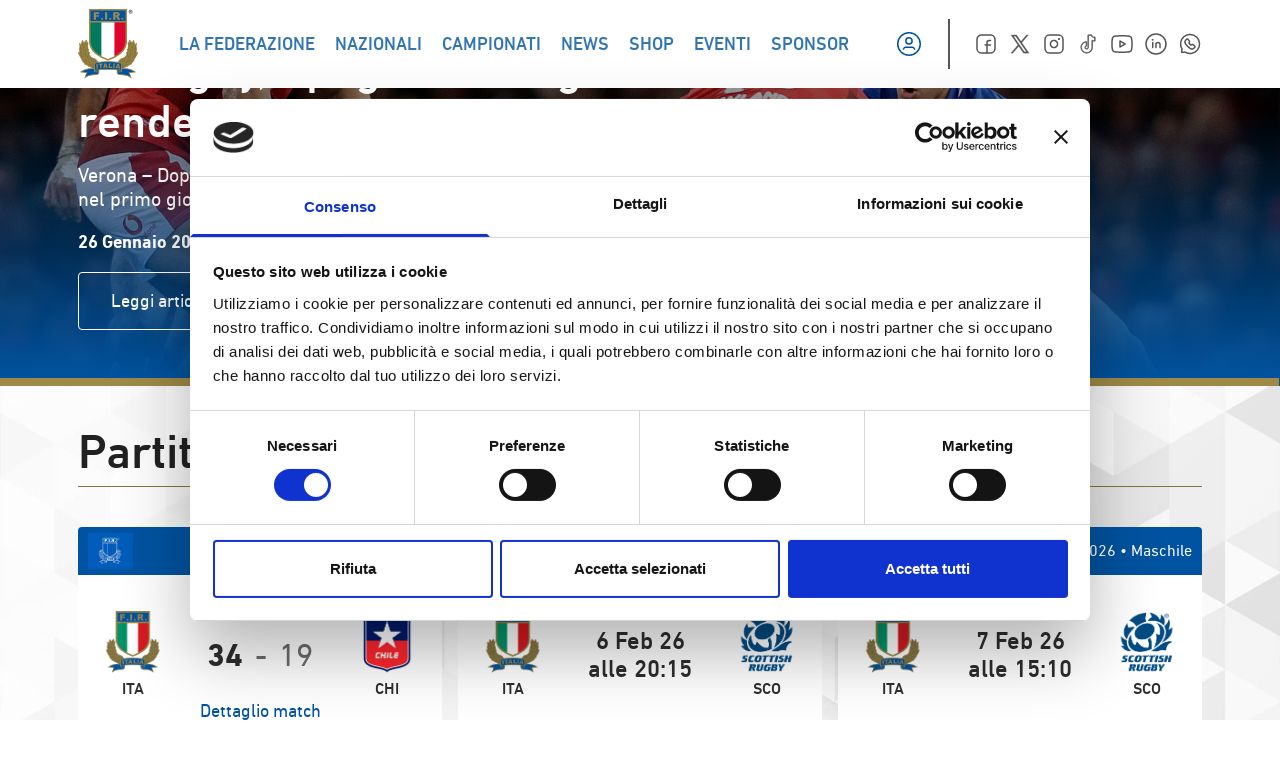

--- FILE ---
content_type: text/html; charset=UTF-8
request_url: https://federugby.it/?option=com_joomleague&func=showresults&Itemid=966&r=16
body_size: 75915
content:
<!doctype html>
<html lang="it-IT">

<head>
    <meta charset="UTF-8">
    <meta name="viewport" content="width=device-width, initial-scale=1">
    <link rel="profile" href="https://gmpg.org/xfn/11">
    <link rel="icon" href="/favicon.ico" sizes="any"><!-- 32×32 -->
    <link rel="apple-touch-icon" sizes="180x180" href="/apple-touch-icon.png">
    <link rel="icon" type="image/png" sizes="32x32" href="/favicon-32x32.png">
    <link rel="icon" type="image/png" sizes="16x16" href="/favicon-16x16.png">
    <link rel="manifest" href="/site.webmanifest">
    <link rel="mask-icon" href="/safari-pinned-tab.svg" color="#5bbad5">
    <script type="text/javascript">
	window.dataLayer = window.dataLayer || [];

	function gtag() {
		dataLayer.push(arguments);
	}

	gtag("consent", "default", {
		ad_personalization: "denied",
		ad_storage: "denied",
		ad_user_data: "denied",
		analytics_storage: "denied",
		functionality_storage: "denied",
		personalization_storage: "denied",
		security_storage: "granted",
		wait_for_update: 500,
	});
	gtag("set", "ads_data_redaction", true);
	</script>
<script type="text/javascript"
		id="Cookiebot"
		src="https://consent.cookiebot.com/uc.js"
		data-implementation="wp"
		data-cbid="8368e09d-02ce-4299-b0f0-94cc19a22d14"
						data-culture="IT"
					></script>
<meta name='robots' content='index, follow, max-image-preview:large, max-snippet:-1, max-video-preview:-1' />
	<style>img:is([sizes="auto" i], [sizes^="auto," i]) { contain-intrinsic-size: 3000px 1500px }</style>
	
	<!-- This site is optimized with the Yoast SEO plugin v25.2 - https://yoast.com/wordpress/plugins/seo/ -->
	<title>Homepage - Federazione Italiana Rugby</title>
	<link rel="canonical" href="https://federugby.it/" />
	<meta property="og:locale" content="it_IT" />
	<meta property="og:type" content="website" />
	<meta property="og:title" content="Homepage - Federazione Italiana Rugby" />
	<meta property="og:url" content="https://federugby.it/" />
	<meta property="og:site_name" content="Federazione Italiana Rugby" />
	<meta property="article:modified_time" content="2026-01-22T11:46:14+00:00" />
	<meta name="twitter:card" content="summary_large_image" />
	<script type="application/ld+json" class="yoast-schema-graph">{"@context":"https://schema.org","@graph":[{"@type":"WebPage","@id":"https://federugby.it/","url":"https://federugby.it/","name":"Homepage - Federazione Italiana Rugby","isPartOf":{"@id":"https://federugby.it/#website"},"datePublished":"2022-12-02T09:17:28+00:00","dateModified":"2026-01-22T11:46:14+00:00","breadcrumb":{"@id":"https://federugby.it/#breadcrumb"},"inLanguage":"it-IT","potentialAction":[{"@type":"ReadAction","target":["https://federugby.it/"]}]},{"@type":"BreadcrumbList","@id":"https://federugby.it/#breadcrumb","itemListElement":[{"@type":"ListItem","position":1,"name":"Home"}]},{"@type":"WebSite","@id":"https://federugby.it/#website","url":"https://federugby.it/","name":"Federazione Italiana Rugby","description":"","potentialAction":[{"@type":"SearchAction","target":{"@type":"EntryPoint","urlTemplate":"https://federugby.it/?s={search_term_string}"},"query-input":{"@type":"PropertyValueSpecification","valueRequired":true,"valueName":"search_term_string"}}],"inLanguage":"it-IT"}]}</script>
	<!-- / Yoast SEO plugin. -->


<link rel='dns-prefetch' href='//appleid.cdn-apple.com' />
<link rel='dns-prefetch' href='//connect.facebook.net' />
<link rel="alternate" type="application/rss+xml" title="Federazione Italiana Rugby &raquo; Feed" href="https://federugby.it/feed/" />
<link rel="alternate" type="application/rss+xml" title="Federazione Italiana Rugby &raquo; Feed dei commenti" href="https://federugby.it/comments/feed/" />
<script>
window._wpemojiSettings = {"baseUrl":"https:\/\/s.w.org\/images\/core\/emoji\/15.0.3\/72x72\/","ext":".png","svgUrl":"https:\/\/s.w.org\/images\/core\/emoji\/15.0.3\/svg\/","svgExt":".svg","source":{"concatemoji":"https:\/\/federugby.it\/wp-includes\/js\/wp-emoji-release.min.js?ver=6.7.1"}};
/*! This file is auto-generated */
!function(i,n){var o,s,e;function c(e){try{var t={supportTests:e,timestamp:(new Date).valueOf()};sessionStorage.setItem(o,JSON.stringify(t))}catch(e){}}function p(e,t,n){e.clearRect(0,0,e.canvas.width,e.canvas.height),e.fillText(t,0,0);var t=new Uint32Array(e.getImageData(0,0,e.canvas.width,e.canvas.height).data),r=(e.clearRect(0,0,e.canvas.width,e.canvas.height),e.fillText(n,0,0),new Uint32Array(e.getImageData(0,0,e.canvas.width,e.canvas.height).data));return t.every(function(e,t){return e===r[t]})}function u(e,t,n){switch(t){case"flag":return n(e,"\ud83c\udff3\ufe0f\u200d\u26a7\ufe0f","\ud83c\udff3\ufe0f\u200b\u26a7\ufe0f")?!1:!n(e,"\ud83c\uddfa\ud83c\uddf3","\ud83c\uddfa\u200b\ud83c\uddf3")&&!n(e,"\ud83c\udff4\udb40\udc67\udb40\udc62\udb40\udc65\udb40\udc6e\udb40\udc67\udb40\udc7f","\ud83c\udff4\u200b\udb40\udc67\u200b\udb40\udc62\u200b\udb40\udc65\u200b\udb40\udc6e\u200b\udb40\udc67\u200b\udb40\udc7f");case"emoji":return!n(e,"\ud83d\udc26\u200d\u2b1b","\ud83d\udc26\u200b\u2b1b")}return!1}function f(e,t,n){var r="undefined"!=typeof WorkerGlobalScope&&self instanceof WorkerGlobalScope?new OffscreenCanvas(300,150):i.createElement("canvas"),a=r.getContext("2d",{willReadFrequently:!0}),o=(a.textBaseline="top",a.font="600 32px Arial",{});return e.forEach(function(e){o[e]=t(a,e,n)}),o}function t(e){var t=i.createElement("script");t.src=e,t.defer=!0,i.head.appendChild(t)}"undefined"!=typeof Promise&&(o="wpEmojiSettingsSupports",s=["flag","emoji"],n.supports={everything:!0,everythingExceptFlag:!0},e=new Promise(function(e){i.addEventListener("DOMContentLoaded",e,{once:!0})}),new Promise(function(t){var n=function(){try{var e=JSON.parse(sessionStorage.getItem(o));if("object"==typeof e&&"number"==typeof e.timestamp&&(new Date).valueOf()<e.timestamp+604800&&"object"==typeof e.supportTests)return e.supportTests}catch(e){}return null}();if(!n){if("undefined"!=typeof Worker&&"undefined"!=typeof OffscreenCanvas&&"undefined"!=typeof URL&&URL.createObjectURL&&"undefined"!=typeof Blob)try{var e="postMessage("+f.toString()+"("+[JSON.stringify(s),u.toString(),p.toString()].join(",")+"));",r=new Blob([e],{type:"text/javascript"}),a=new Worker(URL.createObjectURL(r),{name:"wpTestEmojiSupports"});return void(a.onmessage=function(e){c(n=e.data),a.terminate(),t(n)})}catch(e){}c(n=f(s,u,p))}t(n)}).then(function(e){for(var t in e)n.supports[t]=e[t],n.supports.everything=n.supports.everything&&n.supports[t],"flag"!==t&&(n.supports.everythingExceptFlag=n.supports.everythingExceptFlag&&n.supports[t]);n.supports.everythingExceptFlag=n.supports.everythingExceptFlag&&!n.supports.flag,n.DOMReady=!1,n.readyCallback=function(){n.DOMReady=!0}}).then(function(){return e}).then(function(){var e;n.supports.everything||(n.readyCallback(),(e=n.source||{}).concatemoji?t(e.concatemoji):e.wpemoji&&e.twemoji&&(t(e.twemoji),t(e.wpemoji)))}))}((window,document),window._wpemojiSettings);
</script>
<style id='wp-emoji-styles-inline-css'>

	img.wp-smiley, img.emoji {
		display: inline !important;
		border: none !important;
		box-shadow: none !important;
		height: 1em !important;
		width: 1em !important;
		margin: 0 0.07em !important;
		vertical-align: -0.1em !important;
		background: none !important;
		padding: 0 !important;
	}
</style>
<link rel='stylesheet' id='wp-block-library-css' href='https://federugby.it/wp-includes/css/dist/block-library/style.min.css?ver=6.7.1' media='all' />
<style id='global-styles-inline-css'>
:root{--wp--preset--aspect-ratio--square: 1;--wp--preset--aspect-ratio--4-3: 4/3;--wp--preset--aspect-ratio--3-4: 3/4;--wp--preset--aspect-ratio--3-2: 3/2;--wp--preset--aspect-ratio--2-3: 2/3;--wp--preset--aspect-ratio--16-9: 16/9;--wp--preset--aspect-ratio--9-16: 9/16;--wp--preset--color--black: #000000;--wp--preset--color--cyan-bluish-gray: #abb8c3;--wp--preset--color--white: #ffffff;--wp--preset--color--pale-pink: #f78da7;--wp--preset--color--vivid-red: #cf2e2e;--wp--preset--color--luminous-vivid-orange: #ff6900;--wp--preset--color--luminous-vivid-amber: #fcb900;--wp--preset--color--light-green-cyan: #7bdcb5;--wp--preset--color--vivid-green-cyan: #00d084;--wp--preset--color--pale-cyan-blue: #8ed1fc;--wp--preset--color--vivid-cyan-blue: #0693e3;--wp--preset--color--vivid-purple: #9b51e0;--wp--preset--color--background: #ffffff;--wp--preset--color--foreground: #212121;--wp--preset--color--primary: #0053A1;--wp--preset--color--secondary: #15803d;--wp--preset--color--tertiary: #76642E;--wp--preset--color--gradient: #00539f;--wp--preset--color--green: #00795D;--wp--preset--color--red: #DD052B;--wp--preset--color--gold: #9F8946;--wp--preset--color--medal: #86743A;--wp--preset--color--grafite: #2D2D2D;--wp--preset--color--silver: #F5F5F5;--wp--preset--color--lightgrey: #C9C8D3;--wp--preset--gradient--vivid-cyan-blue-to-vivid-purple: linear-gradient(135deg,rgba(6,147,227,1) 0%,rgb(155,81,224) 100%);--wp--preset--gradient--light-green-cyan-to-vivid-green-cyan: linear-gradient(135deg,rgb(122,220,180) 0%,rgb(0,208,130) 100%);--wp--preset--gradient--luminous-vivid-amber-to-luminous-vivid-orange: linear-gradient(135deg,rgba(252,185,0,1) 0%,rgba(255,105,0,1) 100%);--wp--preset--gradient--luminous-vivid-orange-to-vivid-red: linear-gradient(135deg,rgba(255,105,0,1) 0%,rgb(207,46,46) 100%);--wp--preset--gradient--very-light-gray-to-cyan-bluish-gray: linear-gradient(135deg,rgb(238,238,238) 0%,rgb(169,184,195) 100%);--wp--preset--gradient--cool-to-warm-spectrum: linear-gradient(135deg,rgb(74,234,220) 0%,rgb(151,120,209) 20%,rgb(207,42,186) 40%,rgb(238,44,130) 60%,rgb(251,105,98) 80%,rgb(254,248,76) 100%);--wp--preset--gradient--blush-light-purple: linear-gradient(135deg,rgb(255,206,236) 0%,rgb(152,150,240) 100%);--wp--preset--gradient--blush-bordeaux: linear-gradient(135deg,rgb(254,205,165) 0%,rgb(254,45,45) 50%,rgb(107,0,62) 100%);--wp--preset--gradient--luminous-dusk: linear-gradient(135deg,rgb(255,203,112) 0%,rgb(199,81,192) 50%,rgb(65,88,208) 100%);--wp--preset--gradient--pale-ocean: linear-gradient(135deg,rgb(255,245,203) 0%,rgb(182,227,212) 50%,rgb(51,167,181) 100%);--wp--preset--gradient--electric-grass: linear-gradient(135deg,rgb(202,248,128) 0%,rgb(113,206,126) 100%);--wp--preset--gradient--midnight: linear-gradient(135deg,rgb(2,3,129) 0%,rgb(40,116,252) 100%);--wp--preset--font-size--small: 13px;--wp--preset--font-size--medium: 20px;--wp--preset--font-size--large: 36px;--wp--preset--font-size--x-large: 42px;--wp--preset--spacing--20: 0.44rem;--wp--preset--spacing--30: 0.67rem;--wp--preset--spacing--40: 1rem;--wp--preset--spacing--50: 1.5rem;--wp--preset--spacing--60: 2.25rem;--wp--preset--spacing--70: 3.38rem;--wp--preset--spacing--80: 5.06rem;--wp--preset--shadow--natural: 6px 6px 9px rgba(0, 0, 0, 0.2);--wp--preset--shadow--deep: 12px 12px 50px rgba(0, 0, 0, 0.4);--wp--preset--shadow--sharp: 6px 6px 0px rgba(0, 0, 0, 0.2);--wp--preset--shadow--outlined: 6px 6px 0px -3px rgba(255, 255, 255, 1), 6px 6px rgba(0, 0, 0, 1);--wp--preset--shadow--crisp: 6px 6px 0px rgba(0, 0, 0, 1);}:root { --wp--style--global--content-size: 1156px;--wp--style--global--wide-size: 1400px; }:where(body) { margin: 0; }.wp-site-blocks > .alignleft { float: left; margin-right: 2em; }.wp-site-blocks > .alignright { float: right; margin-left: 2em; }.wp-site-blocks > .aligncenter { justify-content: center; margin-left: auto; margin-right: auto; }:where(.is-layout-flex){gap: 0.5em;}:where(.is-layout-grid){gap: 0.5em;}.is-layout-flow > .alignleft{float: left;margin-inline-start: 0;margin-inline-end: 2em;}.is-layout-flow > .alignright{float: right;margin-inline-start: 2em;margin-inline-end: 0;}.is-layout-flow > .aligncenter{margin-left: auto !important;margin-right: auto !important;}.is-layout-constrained > .alignleft{float: left;margin-inline-start: 0;margin-inline-end: 2em;}.is-layout-constrained > .alignright{float: right;margin-inline-start: 2em;margin-inline-end: 0;}.is-layout-constrained > .aligncenter{margin-left: auto !important;margin-right: auto !important;}.is-layout-constrained > :where(:not(.alignleft):not(.alignright):not(.alignfull)){max-width: var(--wp--style--global--content-size);margin-left: auto !important;margin-right: auto !important;}.is-layout-constrained > .alignwide{max-width: var(--wp--style--global--wide-size);}body .is-layout-flex{display: flex;}.is-layout-flex{flex-wrap: wrap;align-items: center;}.is-layout-flex > :is(*, div){margin: 0;}body .is-layout-grid{display: grid;}.is-layout-grid > :is(*, div){margin: 0;}body{padding-top: 0px;padding-right: 0px;padding-bottom: 0px;padding-left: 0px;}a:where(:not(.wp-element-button)){text-decoration: underline;}:root :where(.wp-element-button, .wp-block-button__link){background-color: #32373c;border-width: 0;color: #fff;font-family: inherit;font-size: inherit;line-height: inherit;padding: calc(0.667em + 2px) calc(1.333em + 2px);text-decoration: none;}.has-black-color{color: var(--wp--preset--color--black) !important;}.has-cyan-bluish-gray-color{color: var(--wp--preset--color--cyan-bluish-gray) !important;}.has-white-color{color: var(--wp--preset--color--white) !important;}.has-pale-pink-color{color: var(--wp--preset--color--pale-pink) !important;}.has-vivid-red-color{color: var(--wp--preset--color--vivid-red) !important;}.has-luminous-vivid-orange-color{color: var(--wp--preset--color--luminous-vivid-orange) !important;}.has-luminous-vivid-amber-color{color: var(--wp--preset--color--luminous-vivid-amber) !important;}.has-light-green-cyan-color{color: var(--wp--preset--color--light-green-cyan) !important;}.has-vivid-green-cyan-color{color: var(--wp--preset--color--vivid-green-cyan) !important;}.has-pale-cyan-blue-color{color: var(--wp--preset--color--pale-cyan-blue) !important;}.has-vivid-cyan-blue-color{color: var(--wp--preset--color--vivid-cyan-blue) !important;}.has-vivid-purple-color{color: var(--wp--preset--color--vivid-purple) !important;}.has-background-color{color: var(--wp--preset--color--background) !important;}.has-foreground-color{color: var(--wp--preset--color--foreground) !important;}.has-primary-color{color: var(--wp--preset--color--primary) !important;}.has-secondary-color{color: var(--wp--preset--color--secondary) !important;}.has-tertiary-color{color: var(--wp--preset--color--tertiary) !important;}.has-gradient-color{color: var(--wp--preset--color--gradient) !important;}.has-green-color{color: var(--wp--preset--color--green) !important;}.has-red-color{color: var(--wp--preset--color--red) !important;}.has-gold-color{color: var(--wp--preset--color--gold) !important;}.has-medal-color{color: var(--wp--preset--color--medal) !important;}.has-grafite-color{color: var(--wp--preset--color--grafite) !important;}.has-silver-color{color: var(--wp--preset--color--silver) !important;}.has-lightgrey-color{color: var(--wp--preset--color--lightgrey) !important;}.has-black-background-color{background-color: var(--wp--preset--color--black) !important;}.has-cyan-bluish-gray-background-color{background-color: var(--wp--preset--color--cyan-bluish-gray) !important;}.has-white-background-color{background-color: var(--wp--preset--color--white) !important;}.has-pale-pink-background-color{background-color: var(--wp--preset--color--pale-pink) !important;}.has-vivid-red-background-color{background-color: var(--wp--preset--color--vivid-red) !important;}.has-luminous-vivid-orange-background-color{background-color: var(--wp--preset--color--luminous-vivid-orange) !important;}.has-luminous-vivid-amber-background-color{background-color: var(--wp--preset--color--luminous-vivid-amber) !important;}.has-light-green-cyan-background-color{background-color: var(--wp--preset--color--light-green-cyan) !important;}.has-vivid-green-cyan-background-color{background-color: var(--wp--preset--color--vivid-green-cyan) !important;}.has-pale-cyan-blue-background-color{background-color: var(--wp--preset--color--pale-cyan-blue) !important;}.has-vivid-cyan-blue-background-color{background-color: var(--wp--preset--color--vivid-cyan-blue) !important;}.has-vivid-purple-background-color{background-color: var(--wp--preset--color--vivid-purple) !important;}.has-background-background-color{background-color: var(--wp--preset--color--background) !important;}.has-foreground-background-color{background-color: var(--wp--preset--color--foreground) !important;}.has-primary-background-color{background-color: var(--wp--preset--color--primary) !important;}.has-secondary-background-color{background-color: var(--wp--preset--color--secondary) !important;}.has-tertiary-background-color{background-color: var(--wp--preset--color--tertiary) !important;}.has-gradient-background-color{background-color: var(--wp--preset--color--gradient) !important;}.has-green-background-color{background-color: var(--wp--preset--color--green) !important;}.has-red-background-color{background-color: var(--wp--preset--color--red) !important;}.has-gold-background-color{background-color: var(--wp--preset--color--gold) !important;}.has-medal-background-color{background-color: var(--wp--preset--color--medal) !important;}.has-grafite-background-color{background-color: var(--wp--preset--color--grafite) !important;}.has-silver-background-color{background-color: var(--wp--preset--color--silver) !important;}.has-lightgrey-background-color{background-color: var(--wp--preset--color--lightgrey) !important;}.has-black-border-color{border-color: var(--wp--preset--color--black) !important;}.has-cyan-bluish-gray-border-color{border-color: var(--wp--preset--color--cyan-bluish-gray) !important;}.has-white-border-color{border-color: var(--wp--preset--color--white) !important;}.has-pale-pink-border-color{border-color: var(--wp--preset--color--pale-pink) !important;}.has-vivid-red-border-color{border-color: var(--wp--preset--color--vivid-red) !important;}.has-luminous-vivid-orange-border-color{border-color: var(--wp--preset--color--luminous-vivid-orange) !important;}.has-luminous-vivid-amber-border-color{border-color: var(--wp--preset--color--luminous-vivid-amber) !important;}.has-light-green-cyan-border-color{border-color: var(--wp--preset--color--light-green-cyan) !important;}.has-vivid-green-cyan-border-color{border-color: var(--wp--preset--color--vivid-green-cyan) !important;}.has-pale-cyan-blue-border-color{border-color: var(--wp--preset--color--pale-cyan-blue) !important;}.has-vivid-cyan-blue-border-color{border-color: var(--wp--preset--color--vivid-cyan-blue) !important;}.has-vivid-purple-border-color{border-color: var(--wp--preset--color--vivid-purple) !important;}.has-background-border-color{border-color: var(--wp--preset--color--background) !important;}.has-foreground-border-color{border-color: var(--wp--preset--color--foreground) !important;}.has-primary-border-color{border-color: var(--wp--preset--color--primary) !important;}.has-secondary-border-color{border-color: var(--wp--preset--color--secondary) !important;}.has-tertiary-border-color{border-color: var(--wp--preset--color--tertiary) !important;}.has-gradient-border-color{border-color: var(--wp--preset--color--gradient) !important;}.has-green-border-color{border-color: var(--wp--preset--color--green) !important;}.has-red-border-color{border-color: var(--wp--preset--color--red) !important;}.has-gold-border-color{border-color: var(--wp--preset--color--gold) !important;}.has-medal-border-color{border-color: var(--wp--preset--color--medal) !important;}.has-grafite-border-color{border-color: var(--wp--preset--color--grafite) !important;}.has-silver-border-color{border-color: var(--wp--preset--color--silver) !important;}.has-lightgrey-border-color{border-color: var(--wp--preset--color--lightgrey) !important;}.has-vivid-cyan-blue-to-vivid-purple-gradient-background{background: var(--wp--preset--gradient--vivid-cyan-blue-to-vivid-purple) !important;}.has-light-green-cyan-to-vivid-green-cyan-gradient-background{background: var(--wp--preset--gradient--light-green-cyan-to-vivid-green-cyan) !important;}.has-luminous-vivid-amber-to-luminous-vivid-orange-gradient-background{background: var(--wp--preset--gradient--luminous-vivid-amber-to-luminous-vivid-orange) !important;}.has-luminous-vivid-orange-to-vivid-red-gradient-background{background: var(--wp--preset--gradient--luminous-vivid-orange-to-vivid-red) !important;}.has-very-light-gray-to-cyan-bluish-gray-gradient-background{background: var(--wp--preset--gradient--very-light-gray-to-cyan-bluish-gray) !important;}.has-cool-to-warm-spectrum-gradient-background{background: var(--wp--preset--gradient--cool-to-warm-spectrum) !important;}.has-blush-light-purple-gradient-background{background: var(--wp--preset--gradient--blush-light-purple) !important;}.has-blush-bordeaux-gradient-background{background: var(--wp--preset--gradient--blush-bordeaux) !important;}.has-luminous-dusk-gradient-background{background: var(--wp--preset--gradient--luminous-dusk) !important;}.has-pale-ocean-gradient-background{background: var(--wp--preset--gradient--pale-ocean) !important;}.has-electric-grass-gradient-background{background: var(--wp--preset--gradient--electric-grass) !important;}.has-midnight-gradient-background{background: var(--wp--preset--gradient--midnight) !important;}.has-small-font-size{font-size: var(--wp--preset--font-size--small) !important;}.has-medium-font-size{font-size: var(--wp--preset--font-size--medium) !important;}.has-large-font-size{font-size: var(--wp--preset--font-size--large) !important;}.has-x-large-font-size{font-size: var(--wp--preset--font-size--x-large) !important;}
:where(.wp-block-post-template.is-layout-flex){gap: 1.25em;}:where(.wp-block-post-template.is-layout-grid){gap: 1.25em;}
:where(.wp-block-columns.is-layout-flex){gap: 2em;}:where(.wp-block-columns.is-layout-grid){gap: 2em;}
:root :where(.wp-block-pullquote){font-size: 1.5em;line-height: 1.6;}
</style>
<link rel='stylesheet' id='yop-public-css' href='https://federugby.it/wp-content/plugins/yop-poll/public/assets/css/yop-poll-public-6.5.37.css?ver=6.7.1' media='all' />
<link rel='stylesheet' id='vendors-style-css' href='https://federugby.it/wp-content/themes/iquiisport/js/script.css?ver=0.7' media='all' />
<link rel='stylesheet' id='iquiisport-style-css' href='https://federugby.it/wp-content/themes/iquiisport/style.css?ver=0.7' media='all' />
<link rel='stylesheet' id='newsletter-css' href='https://federugby.it/wp-content/plugins/newsletter/style.css?ver=8.8.7' media='all' />
<script src="https://federugby.it/wp-includes/js/jquery/jquery.min.js?ver=3.7.1" id="jquery-core-js"></script>
<script src="https://federugby.it/wp-includes/js/jquery/jquery-migrate.min.js?ver=3.4.1" id="jquery-migrate-js"></script>
<script src="https://appleid.cdn-apple.com/appleauth/static/jsapi/appleid/1/it_IT/appleid.auth.js?ver=6.7.1" id="apple-signin-api-js"></script>
<script id="yop-public-js-extra">
var objectL10n = {"yopPollParams":{"urlParams":{"ajax":"https:\/\/federugby.it\/wp-admin\/admin-ajax.php","wpLogin":"https:\/\/federugby.it\/wp-login.php?redirect_to=https%3A%2F%2Ffederugby.it%2Fwp-admin%2Fadmin-ajax.php%3Faction%3Dyop_poll_record_wordpress_vote"},"apiParams":{"reCaptcha":{"siteKey":""},"reCaptchaV2Invisible":{"siteKey":""},"reCaptchaV3":{"siteKey":""},"hCaptcha":{"siteKey":""},"cloudflareTurnstile":{"siteKey":""}},"captchaParams":{"imgPath":"https:\/\/federugby.it\/wp-content\/plugins\/yop-poll\/public\/assets\/img\/","url":"https:\/\/federugby.it\/wp-content\/plugins\/yop-poll\/app.php","accessibilityAlt":"Sound icon","accessibilityTitle":"Accessibility option: listen to a question and answer it!","accessibilityDescription":"Type below the <strong>answer<\/strong> to what you hear. Numbers or words:","explanation":"Click or touch the <strong>ANSWER<\/strong>","refreshAlt":"Refresh\/reload icon","refreshTitle":"Refresh\/reload: get new images and accessibility option!"},"voteParams":{"invalidPoll":"Invalid Poll","noAnswersSelected":"Risposta non selezionata","minAnswersRequired":"At least {min_answers_allowed} answer(s) required","maxAnswersRequired":"A max of {max_answers_allowed} answer(s) accepted","noAnswerForOther":"No other answer entered","noValueForCustomField":"{custom_field_name} is required","tooManyCharsForCustomField":"Text for {custom_field_name} is too long","consentNotChecked":"You must agree to our terms and conditions","noCaptchaSelected":"Captcha is required","thankYou":"Grazie per il tuo voto"},"resultsParams":{"singleVote":"vote","multipleVotes":"votes","singleAnswer":"answer","multipleAnswers":"answers"}}};
</script>
<script src="https://federugby.it/wp-content/plugins/yop-poll/public/assets/js/yop-poll-public-6.5.37.min.js?ver=6.7.1" id="yop-public-js"></script>
<link rel="https://api.w.org/" href="https://federugby.it/wp-json/" /><link rel="alternate" title="JSON" type="application/json" href="https://federugby.it/wp-json/wp/v2/pages/161" /><link rel="EditURI" type="application/rsd+xml" title="RSD" href="https://federugby.it/xmlrpc.php?rsd" />
<meta name="generator" content="WordPress 6.7.1" />
<link rel='shortlink' href='https://federugby.it/' />
<link rel="alternate" title="oEmbed (JSON)" type="application/json+oembed" href="https://federugby.it/wp-json/oembed/1.0/embed?url=https%3A%2F%2Ffederugby.it%2F" />
<link rel="alternate" title="oEmbed (XML)" type="text/xml+oembed" href="https://federugby.it/wp-json/oembed/1.0/embed?url=https%3A%2F%2Ffederugby.it%2F&#038;format=xml" />
<meta property="og:type" content="website"><meta property="og:title" content="Federazione Italiana Rugby"><meta property="og:description" content=""><meta property="og:url" content="https://federugby.it"><meta property="og:image" content=""><meta name="twitter:card" content="summary_large_image"><meta name="twitter:image" content=""><meta name="twitter:title" content="Federazione Italiana Rugby"><meta name="twitter:description" content="">
<!-- Global site tag (gtag.js) - Google Analytics -->
<script async src="https://www.googletagmanager.com/gtag/js?id=GTM-59K6H77M>"></script>
<script>
window.dataLayer = window.dataLayer || [];

function gtag() {
    dataLayer.push(arguments);
}
gtag('js', new Date());
gtag('config', 'GTM-59K6H77M');
</script>

<script async src="https://www.googletagmanager.com/gtag/js?id=G-HE1Z92FLF2>"></script>
<script>
window.dataLayer = window.dataLayer || [];

function gtag() {
    dataLayer.push(arguments);
}
gtag('js', new Date());
gtag('config', 'G-HE1Z92FLF2');
</script>
<!-- Google Tag Manager -->
<script>(function(w,d,s,l,i){w[l]=w[l]||[];w[l].push({'gtm.start':
new Date().getTime(),event:'gtm.js'});var f=d.getElementsByTagName(s)[0],
j=d.createElement(s),dl=l!='dataLayer'?'&l='+l:'';j.async=true;j.src=
'https://www.googletagmanager.com/gtm.js?id='+i+dl;f.parentNode.insertBefore(j,f);
})(window,document,'script','dataLayer','GTM-59K6H77M');</script>
<!-- End Google Tag Manager -->
</head>

<body class="home page-template page-template-page-templates page-template-homepage-blocchi page-template-page-templateshomepage-blocchi-php page page-id-161 wp-embed-responsive">

<!-- Google Tag Manager (noscript) -->
<noscript><iframe src="https://www.googletagmanager.com/ns.html?id=GTM-59K6H77M"
height="0" width="0" style="display:none;visibility:hidden"></iframe></noscript>
<!-- End Google Tag Manager (noscript) -->

    
    <div id="page">

          <!-- Mobile Sidebar -->
 <div class="sidenav bg-primary text-white">
     <div class="container mx-auto">
         <div class="flex items-center h-18">
             <img class="w-[122px]" src="https://federugby.it/wp-content/themes/iquiisport/assets/images/logotype.png" alt=" Federazione Italiana Rugby" alt="">

             <!-- login -->
             <div class="ml-auto mr-4">
                  <!-- icona user -->
      <button class="open-login-modal">
         <svg class="hidden md:block" width="30" height="30" viewBox="0 0 30 30" fill="none" xmlns="http://www.w3.org/2000/svg">
             <circle cx="15" cy="15" r="11.25" stroke="#0053A1" stroke-width="1.5" stroke-linecap="round" stroke-linejoin="round" />
             <path d="M9.375 20C9.87114 18.8618 10.9945 18.1256 12.2362 18.125H17.7638C19.0055 18.1256 20.1289 18.8618 20.625 20" stroke="#0053A1" stroke-width="1.5" stroke-linecap="round" stroke-linejoin="round" />
             <circle cx="15" cy="11.875" r="3.125" stroke="#0053A1" stroke-width="1.5" stroke-linecap="round" stroke-linejoin="round" />
         </svg>
         <svg class="md:hidden" width="30" height="30" viewBox="0 0 32 32" fill="none" xmlns="http://www.w3.org/2000/svg">
            <circle cx="16" cy="16" r="12" stroke="white" stroke-width="1.5" stroke-linecap="round" stroke-linejoin="round"/>
            <path d="M10 21.3334C10.5292 20.1192 11.7275 19.334 13.0519 19.3334H18.9481C20.2725 19.334 21.4708 20.1192 22 21.3334" stroke="white" stroke-width="1.5" stroke-linecap="round" stroke-linejoin="round"/>
            <circle cx="16.0003" cy="12.6667" r="3.33333" stroke="white" stroke-width="1.5" stroke-linecap="round" stroke-linejoin="round"/>
        </svg>
     </button>
              </div>
             <!-- close btn -->
             <button id="close-btn" class="cursor-pointer z-50">
                 <svg width="32" height="32" viewBox="0 0 32 32" fill="none" xmlns="http://www.w3.org/2000/svg">
                     <path d="M24 8L8 24" stroke="white" stroke-width="2" stroke-linecap="round" stroke-linejoin="round" />
                     <path d="M8 8L24 24" stroke="white" stroke-width="2" stroke-linecap="round" stroke-linejoin="round" />
                 </svg>
             </button>
         </div>
         <nav class="relative h-mobilemenu overflow-y-auto">
             <div id="mobile-menu-container" class="menu-main-container"><ul id="mobile-menu" class="menu capitalize text-white" aria-label="submenu"><li id="menu-item-435308" class="menu-item menu-item-type-custom menu-item-object-custom menu-item-has-children has-sub"><a href="#"><span>La Federazione</span></a>
<div class='subpanel'><ul>
	<li id="menu-item-435294" class="menu-item menu-item-type-post_type menu-item-object-page"><a href="https://federugby.it/la-federazione/"><span>La F.I.R.</span></a></li>
	<li id="menu-item-435309" class="menu-item menu-item-type-post_type menu-item-object-page"><a href="https://federugby.it/storias/"><span>Storia</span></a></li>
	<li id="menu-item-435310" class="menu-item menu-item-type-post_type menu-item-object-page"><a href="https://federugby.it/organigramma/"><span>Organigramma</span></a></li>
	<li id="menu-item-435311" class="menu-item menu-item-type-post_type menu-item-object-page"><a href="https://federugby.it/area-tecnica/"><span>Area Tecnica</span></a></li>
	<li id="menu-item-435314" class="menu-item menu-item-type-post_type menu-item-object-page"><a href="https://federugby.it/dove-giocare-a-rugby/"><span>Dove giocare a Rugby</span></a></li>
	<li id="menu-item-435318" class="menu-item menu-item-type-post_type menu-item-object-page"><a href="https://federugby.it/player-development-program/"><span>Player Development Program – “Oltre la mischia”</span></a></li>
	<li id="menu-item-435312" class="menu-item menu-item-type-post_type menu-item-object-page"><a href="https://federugby.it/trasparenza/"><span>Trasparenza</span></a></li>
	<li id="menu-item-435319" class="menu-item menu-item-type-post_type menu-item-object-page"><a href="https://federugby.it/onorificenze/"><span>Benemerenze e Centurioni</span></a></li>
	<li id="menu-item-435313" class="menu-item menu-item-type-post_type menu-item-object-page"><a href="https://federugby.it/responsabilita-sociale/"><span>Responsabilità Sociale</span></a></li>
	<li id="menu-item-435315" class="menu-item menu-item-type-post_type menu-item-object-page"><a href="https://federugby.it/giustizia-sportiva/"><span>Giustizia Sportiva</span></a></li>
	<li id="menu-item-435316" class="menu-item menu-item-type-post_type menu-item-object-page"><a href="https://federugby.it/fir-documenti/"><span>Documenti</span></a></li>
	<li id="menu-item-435317" class="menu-item menu-item-type-post_type menu-item-object-page"><a href="https://federugby.it/contatti/"><span>Contatti</span></a></li>
</ul></div>
</li>
<li id="menu-item-435297" class="menu-item menu-item-type-custom menu-item-object-custom menu-item-has-children has-sub"><a href="#"><span>Nazionali</span></a>
<div class='subpanel'><ul>
	<li id="menu-item-435301" class="menu-item menu-item-type-post_type menu-item-object-page"><a href="https://federugby.it/team/"><span>Nazionale maschile</span></a></li>
	<li id="menu-item-435304" class="menu-item menu-item-type-post_type menu-item-object-page"><a href="https://federugby.it/team-2/"><span>Nazionale femmile</span></a></li>
	<li id="menu-item-435298" class="menu-item menu-item-type-post_type menu-item-object-page"><a href="https://federugby.it/nazionali/under-20/"><span>Under 20 maschile</span></a></li>
	<li id="menu-item-435299" class="menu-item menu-item-type-post_type menu-item-object-page"><a href="https://federugby.it/nazionali/under-20-femminile/"><span>Under 20 Femminile</span></a></li>
	<li id="menu-item-435306" class="menu-item menu-item-type-post_type menu-item-object-page"><a href="https://federugby.it/nazionali/news/"><span>News</span></a></li>
</ul></div>
</li>
<li id="menu-item-435285" class="menu-item menu-item-type-post_type menu-item-object-page"><a href="https://federugby.it/campionati/"><span>Campionati</span></a></li>
<li id="menu-item-435286" class="menu-item menu-item-type-taxonomy menu-item-object-category menu-item-has-children has-sub"><a href="https://federugby.it/category/news/"><span>News</span></a>
<div class='subpanel'><ul>
	<li id="menu-item-435368" class="menu-item menu-item-type-post_type menu-item-object-page"><a href="https://federugby.it/news/"><span>News</span></a></li>
	<li id="menu-item-435366" class="menu-item menu-item-type-post_type menu-item-object-page"><a href="https://federugby.it/salastampa/"><span>Sala Stampa</span></a></li>
	<li id="menu-item-435367" class="menu-item menu-item-type-post_type menu-item-object-page"><a href="https://federugby.it/pubblicazioni-fir/"><span>Pubblicazioni</span></a></li>
</ul></div>
</li>
<li id="menu-item-435307" class="menu-item menu-item-type-custom menu-item-object-custom"><a href="https://www.macron.com/it/merchandising/rugby/nazionali/italia-rugby.html"><span>Shop</span></a></li>
<li id="menu-item-435322" class="menu-item menu-item-type-custom menu-item-object-custom menu-item-has-children has-sub"><a href="#"><span>Eventi</span></a>
<div class='subpanel'><ul>
	<li id="menu-item-435320" class="menu-item menu-item-type-post_type menu-item-object-page"><a href="https://federugby.it/gm6n/"><span>Guinness Sei Nazioni Maschile 2026</span></a></li>
	<li id="menu-item-435321" class="menu-item menu-item-type-post_type menu-item-object-page"><a href="https://federugby.it/partite-u-20/"><span>Sei Nazioni U20 2026</span></a></li>
	<li id="menu-item-435527" class="menu-item menu-item-type-post_type menu-item-object-page"><a href="https://federugby.it/guinness-womens-six-nations-2026/"><span>Guinness Women’s Six Nations 2026</span></a></li>
	<li id="menu-item-435365" class="menu-item menu-item-type-post_type menu-item-object-page"><a href="https://federugby.it/sostenibilita-e-inclusione/"><span>Sostenibilità e inclusione</span></a></li>
</ul></div>
</li>
<li id="menu-item-435290" class="menu-item menu-item-type-post_type menu-item-object-page"><a href="https://federugby.it/sponsors/"><span>Sponsor</span></a></li>
</ul></div>         </nav>
     </div> <!-- .container -->
     <div class="bg-grafite p-6 mt-auto absolute w-full bottom-0 left-0">
         <div class="flex justify-center">
                              <a class="mx-4" href="https://www.facebook.com/Federugby" target="_blank">
                     <svg width="26" height="26" viewBox="0 0 26 26" fill="none" xmlns="http://www.w3.org/2000/svg">
                         <path d="M19.4997 2.16675H16.2497C14.8131 2.16675 13.4353 2.73743 12.4195 3.75325C11.4037 4.76908 10.833 6.14683 10.833 7.58341V10.8334H7.58301V15.1667H10.833V23.8334H15.1663V15.1667H18.4163L19.4997 10.8334H15.1663V7.58341C15.1663 7.2961 15.2805 7.02055 15.4836 6.81738C15.6868 6.61422 15.9624 6.50008 16.2497 6.50008H19.4997V2.16675Z" stroke="#86743A" stroke-width="2" stroke-linecap="round" stroke-linejoin="round" />
                     </svg>
                 </a>
                                           <a class="mx-4" href="http://instagram.com/italrugby" target="_blank">
                     <svg width="26" height="26" viewBox="0 0 26 26" fill="none" xmlns="http://www.w3.org/2000/svg">
                         <path d="M18.417 2.16675H7.58366C4.59212 2.16675 2.16699 4.59187 2.16699 7.58342V18.4167C2.16699 21.4083 4.59212 23.8334 7.58366 23.8334H18.417C21.4085 23.8334 23.8337 21.4083 23.8337 18.4167V7.58342C23.8337 4.59187 21.4085 2.16675 18.417 2.16675Z" stroke="#86743A" stroke-width="2" stroke-linecap="round" stroke-linejoin="round" />
                         <path d="M17.3337 12.3176C17.4674 13.2192 17.3134 14.14 16.8936 14.949C16.4738 15.758 15.8096 16.4141 14.9954 16.8239C14.1813 17.2337 13.2587 17.3763 12.3588 17.2315C11.4589 17.0867 10.6276 16.6618 9.98308 16.0173C9.33858 15.3728 8.91371 14.5415 8.76891 13.6416C8.6241 12.7418 8.76674 11.8191 9.17652 11.005C9.5863 10.1908 10.2424 9.52663 11.0514 9.10684C11.8604 8.68705 12.7812 8.53305 13.6828 8.66675C14.6025 8.80312 15.4539 9.23167 16.1113 9.88908C16.7687 10.5465 17.1973 11.3979 17.3337 12.3176Z" stroke="#86743A" stroke-width="2" stroke-linecap="round" stroke-linejoin="round" />
                         <path d="M18.958 7.04175H18.9688" stroke="#86743A" stroke-width="2" stroke-linecap="round" stroke-linejoin="round" />
                     </svg>
                 </a>
                                           <a class="mx-4" href="https://twitter.com/federugby" target="_blank">
                     <svg width="26" height="26" viewBox="0 0 24 24" fill="none" xmlns="http://www.w3.org/2000/svg">
                         <path d="M13.8315 10.6306L20.3205 3.08148C20.3524 3.04444 20.3597 2.99224 20.3393 2.94785C20.3189 2.90345 20.2746 2.875 20.2257 2.875H18.6732C18.6368 2.875 18.6022 2.89089 18.5784 2.91852L12.9957 9.4132L8.54413 2.92925C8.52082 2.89529 8.48227 2.875 8.44108 2.875H3.20068C3.15428 2.875 3.11169 2.90071 3.09007 2.94177C3.06846 2.98283 3.07137 3.03249 3.09763 3.07075L9.91387 12.9989L3.10589 20.9185C3.07405 20.9556 3.0667 21.0078 3.08708 21.0522C3.10746 21.0965 3.15183 21.125 3.20068 21.125H4.75326C4.78969 21.125 4.82431 21.1091 4.84806 21.0815L10.7495 14.216L15.4559 21.0708C15.4792 21.1047 15.5177 21.125 15.5589 21.125H20.7993C20.8457 21.125 20.8883 21.0993 20.9099 21.0582C20.9315 21.0172 20.9286 20.9675 20.9023 20.9292L13.8315 10.6306ZM16.3545 19.7585L11.6543 13.0302C11.653 13.0281 11.6517 13.026 11.6503 13.024L10.9541 12.0275L5.55247 4.29471H7.63219L12.0649 10.6405L12.1674 10.5689L12.0649 10.6405L12.761 11.637L18.4342 19.7585H16.3545Z" fill="#86743A" stroke="#86743A" stroke-width="0.25" stroke-linejoin="round" />
                     </svg>

                 </a>
                                           <a class="mx-4" target="_blank" href="https://www.tiktok.com/@federugby?_t=8Z4rhnLnogg&_r=1">
                     <svg width="26" height="26" viewBox="0 0 26 26" fill="none" xmlns="http://www.w3.org/2000/svg">
                         <path d="M19.027 4.87137C18.9234 4.80232 18.8198 4.80232 18.7162 4.83684C17.8529 5.21659 16.9551 4.94041 16.4371 4.24997C16.1954 3.93927 16.0573 3.52501 16.0573 3.14527C16.0573 3.0417 16.0227 2.97266 15.9537 2.90361C15.8846 2.83457 15.8155 2.80005 15.7119 2.80005H12.1897C11.9825 2.80005 11.8444 2.93814 11.8444 3.14527V15.4004V15.4694C11.7753 16.0908 11.2918 16.5396 10.6703 16.5396C10.0142 16.5396 9.46166 15.9872 9.46166 15.3313C9.46166 14.7099 9.91057 14.2266 10.5321 14.1576C10.7048 14.1231 10.8429 13.985 10.8429 13.8124V9.80781C10.8429 9.60068 10.7048 9.46259 10.4976 9.46259H10.4286C7.25162 9.60068 4.80005 12.1553 4.80005 15.3313C4.80005 18.5764 7.42447 21.2001 10.6705 21.2001C13.7093 21.2001 16.2646 18.8526 16.5066 15.8493C16.5411 15.8148 16.5411 15.7458 16.5411 15.7113V9.04832C17.3008 9.22093 18.095 9.28998 18.9238 9.15189C19.0965 9.11737 19.2 8.97928 19.2 8.80667V5.14734C19.2 5.04378 19.131 4.94021 19.0274 4.87117L19.027 4.87137ZM18.509 8.53069C17.7148 8.59974 16.9896 8.53069 16.2644 8.28904C16.1608 8.25452 16.0573 8.28904 15.9537 8.32356C15.8501 8.3926 15.8155 8.49617 15.8155 8.59974V15.5732C15.8155 15.6077 15.8155 15.6422 15.781 15.6767C15.6083 18.3694 13.3292 20.5098 10.6355 20.5098C7.7694 20.5098 5.45576 18.1968 5.45576 15.3315C5.45576 12.6388 7.45861 10.4294 10.1174 10.1875V13.5362C9.32314 13.7778 8.73609 14.5028 8.73609 15.3313C8.73609 16.367 9.59939 17.23 10.6353 17.23C11.5677 17.23 12.3619 16.5396 12.5001 15.642C12.5346 15.6075 12.5346 15.5385 12.5346 15.5039V3.49029H15.4007C15.4698 3.93908 15.6425 4.31882 15.8842 4.66404C16.4712 5.45804 17.5072 5.87231 18.5086 5.63065L18.509 8.53069Z" stroke="#86743A" stroke-width="1" stroke-linecap="round" stroke-linejoin="round" />
                     </svg>
                 </a>
                                           <a class="mx-4" href="https://www.youtube.com/user/FedRugby?feature=mhum" target="_blank">
                     <svg width="26" height="26" viewBox="0 0 26 26" fill="none" xmlns="http://www.w3.org/2000/svg">
                         <path d="M24.4186 6.95492C24.2899 6.44078 24.0279 5.9697 23.6588 5.58928C23.2898 5.20885 22.8269 4.93254 22.317 4.78825C20.4536 4.33325 13.0003 4.33325 13.0003 4.33325C13.0003 4.33325 5.54696 4.33325 3.68363 4.83159C3.17364 4.97587 2.71077 5.25218 2.34175 5.63261C1.97274 6.01304 1.71065 6.48411 1.58196 6.99825C1.24094 8.88927 1.07413 10.8076 1.08363 12.7291C1.07147 14.665 1.23829 16.598 1.58196 18.5033C1.72383 19.0014 1.99179 19.4546 2.35995 19.8189C2.72811 20.1833 3.18402 20.4465 3.68363 20.5833C5.54696 21.0816 13.0003 21.0816 13.0003 21.0816C13.0003 21.0816 20.4536 21.0816 22.317 20.5833C22.8269 20.439 23.2898 20.1627 23.6588 19.7822C24.0279 19.4018 24.2899 18.9307 24.4186 18.4166C24.757 16.5398 24.9238 14.6361 24.917 12.7291C24.9291 10.7931 24.7623 8.86017 24.4186 6.95492V6.95492Z" stroke="#86743A" stroke-width="2" stroke-linecap="round" stroke-linejoin="round" />
                         <path d="M10.5625 16.2718L16.7917 12.7293L10.5625 9.18677V16.2718Z" stroke="#86743A" stroke-width="2" stroke-linecap="round" stroke-linejoin="round" />
                     </svg>
                 </a>
                          <!-- linkedin -->
                              <a class="mx-4" href="https://it.linkedin.com/company/federazione-italiana-rugby" target="_blank">
                     <svg width="24" height="24" viewBox="0 0 24 24" fill="none" xmlns="http://www.w3.org/2000/svg">
                         <path d="M8.64893 10.574V15.483" stroke="#86743A" stroke-width="1.5" stroke-linecap="round" stroke-linejoin="round" />
                         <path d="M11.9199 15.483V12.619C11.9199 11.489 12.8349 10.574 13.9649 10.574V10.574C15.0949 10.574 16.0099 11.489 16.0099 12.619V15.483" stroke="#86743A" stroke-width="1.5" stroke-linecap="round" stroke-linejoin="round" />
                         <path d="M8.64695 7.60799C8.53395 7.60799 8.44195 7.69999 8.44295 7.81299C8.44295 7.92599 8.53495 8.01799 8.64795 8.01799C8.76095 8.01799 8.85295 7.92599 8.85295 7.81299C8.85195 7.69899 8.75995 7.60799 8.64695 7.60799" stroke="#86743A" stroke-width="1.5" stroke-linecap="round" stroke-linejoin="round" />
                         <path d="M19.071 4.92899C22.976 8.83399 22.976 15.166 19.071 19.071C15.166 22.976 8.83399 22.976 4.92899 19.071C1.02399 15.166 1.02399 8.83399 4.92899 4.92899C8.83399 1.02399 15.166 1.02399 19.071 4.92899" stroke="#86743A" stroke-width="1.5" stroke-linecap="round" stroke-linejoin="round" />
                     </svg>
                 </a>
                                           <a class="mx-4" href="https://whatsapp.com/channel/0029Va2fxFJKQuJBnULROw1G" target="_blank">
                     <svg width="26" height="26" viewBox="0 0 26 26" fill="none" xmlns="http://www.w3.org/2000/svg">
                         <path fill-rule="evenodd" clip-rule="evenodd" d="M11.8378 11.8425C12.4194 12.7862 13.2139 13.5807 14.1576 14.1623L15.0479 13.6281C15.4362 13.3951 15.9285 13.4282 16.2821 13.7111L18.0101 15.0935C18.252 15.287 18.3995 15.5748 18.4153 15.8842C18.4311 16.1935 18.3138 16.4948 18.0929 16.712L17.3117 17.4801C16.2356 18.5412 14.5703 18.7209 13.2926 17.9138C11.2087 16.5659 9.43423 14.7914 8.08634 12.7075C7.27918 11.4298 7.45887 9.76441 8.52 8.68833L9.28808 7.90713C9.50524 7.68626 9.80657 7.56891 10.1159 7.58473C10.4253 7.60055 10.713 7.74803 10.9065 7.98991L12.289 9.71796C12.5718 10.0716 12.6049 10.5638 12.372 10.9521L11.8378 11.8425Z" stroke="#86743A" stroke-width="1.5" stroke-linecap="round" stroke-linejoin="round" />
                         <path fill-rule="evenodd" clip-rule="evenodd" d="M7.43987 21.6518L4.51812 22.1401C4.33592 22.1705 4.15025 22.111 4.01963 21.9804C3.88902 21.8498 3.82956 21.6641 3.85999 21.4819L4.34814 18.56C1.49713 14.129 2.44553 8.26142 6.54727 4.95422C10.649 1.64702 16.5843 1.96439 20.31 5.69012C24.0357 9.41586 24.353 15.3512 21.0457 19.4529C17.7384 23.5545 11.8708 24.5029 7.43987 21.6518Z" stroke="#86743A" stroke-width="1.5" stroke-linecap="round" stroke-linejoin="round" />
                     </svg>

                 </a>
                      </div>
         <div class="flex justify-center mt-5">
             <p class="text-silver opacity-50"> ©2023 Federazione Italiana Rugby</p>
         </div>

     </div>
 </div><header id="masthead" class="xl:bg-white fixed w-full top-0 left-0 z-10 md:z-20">

    <div class="flex container mx-auto justify-between">
        <a href="/" class="my-[9px] "><img
                src="https://federugby.it/wp-content/themes/iquiisport/assets/images/logo.svg"
                alt="Federazione Italiana Rugby">
        </a>

        <nav id="site-navigation" class="flex items-center ml-[41px]"
            aria-label="Main Navigation">
            <div id="cssmenu" class="hidden xl:block"><ul id="primary-menu" class="menu font-medium inline-flex text-primary" aria-label="submenu"><li class="menu-item menu-item-type-custom menu-item-object-custom menu-item-has-children has-sub"><a href="#"><span>La Federazione</span></a>
<div class='subpanel'><ul>
	<li class="menu-item menu-item-type-post_type menu-item-object-page"><a href="https://federugby.it/la-federazione/"><span>La F.I.R.</span></a></li>
	<li class="menu-item menu-item-type-post_type menu-item-object-page"><a href="https://federugby.it/storias/"><span>Storia</span></a></li>
	<li class="menu-item menu-item-type-post_type menu-item-object-page"><a href="https://federugby.it/organigramma/"><span>Organigramma</span></a></li>
	<li class="menu-item menu-item-type-post_type menu-item-object-page"><a href="https://federugby.it/area-tecnica/"><span>Area Tecnica</span></a></li>
	<li class="menu-item menu-item-type-post_type menu-item-object-page"><a href="https://federugby.it/dove-giocare-a-rugby/"><span>Dove giocare a Rugby</span></a></li>
	<li class="menu-item menu-item-type-post_type menu-item-object-page"><a href="https://federugby.it/player-development-program/"><span>Player Development Program – “Oltre la mischia”</span></a></li>
	<li class="menu-item menu-item-type-post_type menu-item-object-page"><a href="https://federugby.it/trasparenza/"><span>Trasparenza</span></a></li>
	<li class="menu-item menu-item-type-post_type menu-item-object-page"><a href="https://federugby.it/onorificenze/"><span>Benemerenze e Centurioni</span></a></li>
	<li class="menu-item menu-item-type-post_type menu-item-object-page"><a href="https://federugby.it/responsabilita-sociale/"><span>Responsabilità Sociale</span></a></li>
	<li class="menu-item menu-item-type-post_type menu-item-object-page"><a href="https://federugby.it/giustizia-sportiva/"><span>Giustizia Sportiva</span></a></li>
	<li class="menu-item menu-item-type-post_type menu-item-object-page"><a href="https://federugby.it/fir-documenti/"><span>Documenti</span></a></li>
	<li class="menu-item menu-item-type-post_type menu-item-object-page"><a href="https://federugby.it/contatti/"><span>Contatti</span></a></li>
</ul></div>
</li>
<li class="menu-item menu-item-type-custom menu-item-object-custom menu-item-has-children has-sub"><a href="#"><span>Nazionali</span></a>
<div class='subpanel'><ul>
	<li class="menu-item menu-item-type-post_type menu-item-object-page"><a href="https://federugby.it/team/"><span>Nazionale maschile</span></a></li>
	<li class="menu-item menu-item-type-post_type menu-item-object-page"><a href="https://federugby.it/team-2/"><span>Nazionale femmile</span></a></li>
	<li class="menu-item menu-item-type-post_type menu-item-object-page"><a href="https://federugby.it/nazionali/under-20/"><span>Under 20 maschile</span></a></li>
	<li class="menu-item menu-item-type-post_type menu-item-object-page"><a href="https://federugby.it/nazionali/under-20-femminile/"><span>Under 20 Femminile</span></a></li>
	<li class="menu-item menu-item-type-post_type menu-item-object-page"><a href="https://federugby.it/nazionali/news/"><span>News</span></a></li>
</ul></div>
</li>
<li class="menu-item menu-item-type-post_type menu-item-object-page"><a href="https://federugby.it/campionati/"><span>Campionati</span></a></li>
<li class="menu-item menu-item-type-taxonomy menu-item-object-category menu-item-has-children has-sub"><a href="https://federugby.it/category/news/"><span>News</span></a>
<div class='subpanel'><ul>
	<li class="menu-item menu-item-type-post_type menu-item-object-page"><a href="https://federugby.it/news/"><span>News</span></a></li>
	<li class="menu-item menu-item-type-post_type menu-item-object-page"><a href="https://federugby.it/salastampa/"><span>Sala Stampa</span></a></li>
	<li class="menu-item menu-item-type-post_type menu-item-object-page"><a href="https://federugby.it/pubblicazioni-fir/"><span>Pubblicazioni</span></a></li>
</ul></div>
</li>
<li class="menu-item menu-item-type-custom menu-item-object-custom"><a href="https://www.macron.com/it/merchandising/rugby/nazionali/italia-rugby.html"><span>Shop</span></a></li>
<li class="menu-item menu-item-type-custom menu-item-object-custom menu-item-has-children has-sub"><a href="#"><span>Eventi</span></a>
<div class='subpanel'><ul>
	<li class="menu-item menu-item-type-post_type menu-item-object-page"><a href="https://federugby.it/gm6n/"><span>Guinness Sei Nazioni Maschile 2026</span></a></li>
	<li class="menu-item menu-item-type-post_type menu-item-object-page"><a href="https://federugby.it/partite-u-20/"><span>Sei Nazioni U20 2026</span></a></li>
	<li class="menu-item menu-item-type-post_type menu-item-object-page"><a href="https://federugby.it/guinness-womens-six-nations-2026/"><span>Guinness Women’s Six Nations 2026</span></a></li>
	<li class="menu-item menu-item-type-post_type menu-item-object-page"><a href="https://federugby.it/sostenibilita-e-inclusione/"><span>Sostenibilità e inclusione</span></a></li>
</ul></div>
</li>
<li class="menu-item menu-item-type-post_type menu-item-object-page"><a href="https://federugby.it/sponsors/"><span>Sponsor</span></a></li>
</ul></div>        </nav><!-- #site-navigation -->
        <div id="hamburger" class="xl:hidden bg-primary rounded-full p-2 border text-white self-center">
            <svg width="32" height="32" viewBox="0 0 32 32" fill="none" xmlns="http://www.w3.org/2000/svg">
                <path d="M4 16H28" stroke="white" stroke-width="2" stroke-linecap="round" stroke-linejoin="round" />
                <path d="M4 8H28" stroke="white" stroke-width="2" stroke-linecap="round" stroke-linejoin="round" />
                <path d="M4 24H28" stroke="white" stroke-width="2" stroke-linecap="round" stroke-linejoin="round" />
            </svg>

        </div>
        <div class="hidden xl:flex ml-auto items-center ">
             <!-- icona user -->
      <button class="open-login-modal">
         <svg class="hidden md:block" width="30" height="30" viewBox="0 0 30 30" fill="none" xmlns="http://www.w3.org/2000/svg">
             <circle cx="15" cy="15" r="11.25" stroke="#0053A1" stroke-width="1.5" stroke-linecap="round" stroke-linejoin="round" />
             <path d="M9.375 20C9.87114 18.8618 10.9945 18.1256 12.2362 18.125H17.7638C19.0055 18.1256 20.1289 18.8618 20.625 20" stroke="#0053A1" stroke-width="1.5" stroke-linecap="round" stroke-linejoin="round" />
             <circle cx="15" cy="11.875" r="3.125" stroke="#0053A1" stroke-width="1.5" stroke-linecap="round" stroke-linejoin="round" />
         </svg>
         <svg class="md:hidden" width="30" height="30" viewBox="0 0 32 32" fill="none" xmlns="http://www.w3.org/2000/svg">
            <circle cx="16" cy="16" r="12" stroke="white" stroke-width="1.5" stroke-linecap="round" stroke-linejoin="round"/>
            <path d="M10 21.3334C10.5292 20.1192 11.7275 19.334 13.0519 19.3334H18.9481C20.2725 19.334 21.4708 20.1192 22 21.3334" stroke="white" stroke-width="1.5" stroke-linecap="round" stroke-linejoin="round"/>
            <circle cx="16.0003" cy="12.6667" r="3.33333" stroke="white" stroke-width="1.5" stroke-linecap="round" stroke-linejoin="round"/>
        </svg>
     </button>
             <div class="mx-6 border border-stroke h-[50px]"></div>
            <!-- facebook -->
    <a target="_blank" href="https://www.facebook.com/Federugby">
        <svg width="24" height="24" viewBox="0 0 24 24" fill="none" xmlns="http://www.w3.org/2000/svg">
            <path fill-rule="evenodd" clip-rule="evenodd" d="M7.5 3H16.504C18.987 3 21 5.013 21 7.496V16.505C21 18.987 18.987 21 16.504 21H7.496C5.013 21 3 18.987 3 16.504V7.5C3 5.015 5.015 3 7.5 3V3Z" stroke="#565656" stroke-width="1.5" stroke-linecap="round" stroke-linejoin="round" />
            <path d="M11.1 12.9H16.5" stroke="#565656" stroke-width="1.5" stroke-linecap="round" stroke-linejoin="round" />
            <path d="M16.5 8.4H15.555C14.089 8.4 12.9 9.589 12.9 11.055V12V21" stroke="#565656" stroke-width="1.5" stroke-linecap="round" stroke-linejoin="round" />
        </svg>
    </a>
<!-- twitter -->
    <a class="ml-10px" target="_blank" href="https://twitter.com/federugby">
        <svg width="24" height="24" viewBox="0 0 24 24" fill="none" xmlns="http://www.w3.org/2000/svg">
            <path d="M13.8315 10.6306L20.3205 3.08148C20.3524 3.04444 20.3597 2.99224 20.3393 2.94785C20.3189 2.90345 20.2746 2.875 20.2257 2.875H18.6732C18.6368 2.875 18.6022 2.89089 18.5784 2.91852L12.9957 9.4132L8.54413 2.92925C8.52082 2.89529 8.48227 2.875 8.44108 2.875H3.20068C3.15428 2.875 3.11169 2.90071 3.09007 2.94177C3.06846 2.98283 3.07137 3.03249 3.09763 3.07075L9.91387 12.9989L3.10589 20.9185C3.07405 20.9556 3.0667 21.0078 3.08708 21.0522C3.10746 21.0965 3.15183 21.125 3.20068 21.125H4.75326C4.78969 21.125 4.82431 21.1091 4.84806 21.0815L10.7495 14.216L15.4559 21.0708C15.4792 21.1047 15.5177 21.125 15.5589 21.125H20.7993C20.8457 21.125 20.8883 21.0993 20.9099 21.0582C20.9315 21.0172 20.9286 20.9675 20.9023 20.9292L13.8315 10.6306ZM16.3545 19.7585L11.6543 13.0302C11.653 13.0281 11.6517 13.026 11.6503 13.024L10.9541 12.0275L5.55247 4.29471H7.63219L12.0649 10.6405L12.1674 10.5689L12.0649 10.6405L12.761 11.637L18.4342 19.7585H16.3545Z" fill="#565656" stroke="#565656" stroke-width="0.25" stroke-linejoin="round" />
        </svg>
    </a>
<!-- instagram -->
    <a class="ml-10px" target="_blank" href="http://instagram.com/italrugby">
        <svg width="24" height="24" viewBox="0 0 24 24" fill="none" xmlns="http://www.w3.org/2000/svg">
            <path fill-rule="evenodd" clip-rule="evenodd" d="M7.496 3H16.505C18.987 3 21 5.012 21 7.496V16.505C21 18.987 18.988 21 16.504 21H7.496C5.013 21 3 18.988 3 16.504V7.496C3 5.013 5.012 3 7.496 3V3Z" stroke="#565656" stroke-width="1.5" stroke-linecap="round" stroke-linejoin="round" />
            <path d="M16.949 6.713C16.763 6.714 16.612 6.865 16.612 7.051C16.612 7.237 16.764 7.388 16.95 7.388C17.136 7.388 17.287 7.237 17.287 7.051C17.288 6.864 17.136 6.713 16.949 6.713" stroke="#565656" stroke-width="1.5" stroke-linecap="round" stroke-linejoin="round" />
            <path d="M14.5456 9.45442C15.9515 10.8603 15.9515 13.1397 14.5456 14.5456C13.1397 15.9515 10.8603 15.9515 9.45444 14.5456C8.04855 13.1397 8.04855 10.8603 9.45444 9.45442C10.8603 8.04853 13.1397 8.04853 14.5456 9.45442" stroke="#565656" stroke-width="1.5" stroke-linecap="round" stroke-linejoin="round" />
        </svg>
    </a>
<!-- tiktok -->
    <a class="ml-10px" target="_blank" href="https://www.tiktok.com/@federugby?_t=8Z4rhnLnogg&_r=1">
        <svg width="24" height="24" viewBox="0 0 24 24" fill="none" xmlns="http://www.w3.org/2000/svg">
            <path d="M19.027 4.87132C18.9234 4.80227 18.8198 4.80227 18.7162 4.83679C17.8529 5.21654 16.9551 4.94036 16.4371 4.24992C16.1954 3.93922 16.0573 3.52496 16.0573 3.14522C16.0573 3.04165 16.0227 2.97261 15.9537 2.90357C15.8846 2.83452 15.8155 2.8 15.7119 2.8H12.1897C11.9825 2.8 11.8444 2.93809 11.8444 3.14522V15.4003V15.4694C11.7753 16.0908 11.2918 16.5395 10.6703 16.5395C10.0142 16.5395 9.46166 15.9872 9.46166 15.3313C9.46166 14.7099 9.91057 14.2266 10.5321 14.1575C10.7048 14.123 10.8429 13.9849 10.8429 13.8123V9.80776C10.8429 9.60063 10.7048 9.46254 10.4976 9.46254H10.4286C7.25162 9.60063 4.80005 12.1552 4.80005 15.3313C4.80005 18.5763 7.42447 21.2 10.6705 21.2C13.7093 21.2 16.2646 18.8525 16.5066 15.8493C16.5411 15.8148 16.5411 15.7457 16.5411 15.7112V9.04827C17.3008 9.22088 18.095 9.28993 18.9238 9.15184C19.0965 9.11732 19.2 8.97923 19.2 8.80662V5.14729C19.2 5.04373 19.131 4.94016 19.0274 4.87112L19.027 4.87132ZM18.509 8.53064C17.7148 8.59969 16.9896 8.53064 16.2644 8.28899C16.1608 8.25447 16.0573 8.28899 15.9537 8.32351C15.8501 8.39255 15.8155 8.49612 15.8155 8.59969V15.5731C15.8155 15.6076 15.8155 15.6422 15.781 15.6767C15.6083 18.3694 13.3292 20.5098 10.6355 20.5098C7.7694 20.5098 5.45576 18.1968 5.45576 15.3315C5.45576 12.6388 7.45861 10.4293 10.1174 10.1875V13.5361C9.32314 13.7778 8.73609 14.5027 8.73609 15.3313C8.73609 16.3669 9.59939 17.23 10.6353 17.23C11.5677 17.23 12.3619 16.5395 12.5001 15.642C12.5346 15.6074 12.5346 15.5384 12.5346 15.5039V3.49024H15.4007C15.4698 3.93903 15.6425 4.31877 15.8842 4.66399C16.4712 5.45799 17.5072 5.87226 18.5086 5.6306L18.509 8.53064Z" fill="#565656" stroke="#565656" stroke-width="0.6" />
        </svg>
    </a>
<!-- youtube -->
    <a class="ml-10px" target="_blank" href="https://www.youtube.com/user/FedRugby?feature=mhum">
        <svg width="24" height="24" viewBox="0 0 24 24" fill="none" xmlns="http://www.w3.org/2000/svg">
            <path fill-rule="evenodd" clip-rule="evenodd" d="M21.583 6.373C21.354 5.369 20.676 4.577 19.814 4.305C18.255 3.818 12 3.818 12 3.818C12 3.818 5.748 3.818 4.186 4.305C3.327 4.573 2.649 5.365 2.417 6.373C2 8.195 2 12 2 12C2 12 2 15.805 2.417 17.627C2.646 18.631 3.324 19.423 4.186 19.695C5.748 20.182 12 20.182 12 20.182C12 20.182 18.255 20.182 19.814 19.695C20.673 19.427 21.351 18.635 21.583 17.627C22 15.805 22 12 22 12C22 12 22 8.195 21.583 6.373Z" stroke="#565656" stroke-width="1.5" stroke-linecap="round" stroke-linejoin="round" />
            <path fill-rule="evenodd" clip-rule="evenodd" d="M10.002 15L15.198 12L10.002 9V15Z" stroke="#565656" stroke-width="1.5" stroke-linecap="round" stroke-linejoin="round" />
        </svg>
    </a>
<!-- linkedin -->
    <a class="ml-10px" target="_blank" href="https://it.linkedin.com/company/federazione-italiana-rugby">
        <svg width="24" height="24" viewBox="0 0 24 24" fill="none" xmlns="http://www.w3.org/2000/svg">
            <path d="M8.64893 10.574V15.483" stroke="#565656" stroke-width="1.5" stroke-linecap="round" stroke-linejoin="round" />
            <path d="M11.9199 15.483V12.619C11.9199 11.489 12.8349 10.574 13.9649 10.574V10.574C15.0949 10.574 16.0099 11.489 16.0099 12.619V15.483" stroke="#565656" stroke-width="1.5" stroke-linecap="round" stroke-linejoin="round" />
            <path d="M8.64695 7.60799C8.53395 7.60799 8.44195 7.69999 8.44295 7.81299C8.44295 7.92599 8.53495 8.01799 8.64795 8.01799C8.76095 8.01799 8.85295 7.92599 8.85295 7.81299C8.85195 7.69899 8.75995 7.60799 8.64695 7.60799" stroke="#565656" stroke-width="1.5" stroke-linecap="round" stroke-linejoin="round" />
            <path d="M19.071 4.92899C22.976 8.83399 22.976 15.166 19.071 19.071C15.166 22.976 8.83399 22.976 4.92899 19.071C1.02399 15.166 1.02399 8.83399 4.92899 4.92899C8.83399 1.02399 15.166 1.02399 19.071 4.92899" stroke="#565656" stroke-width="1.5" stroke-linecap="round" stroke-linejoin="round" />
        </svg>
    </a>
<!-- telegram -->
    <a class="ml-10px" target="_blank" href="https://whatsapp.com/channel/0029Va2fxFJKQuJBnULROw1G">
        <svg width="24" height="24" viewBox="0 0 24 24" fill="none" xmlns="http://www.w3.org/2000/svg">
            <path fill-rule="evenodd" clip-rule="evenodd" d="M10.9272 10.9315C11.464 11.8026 12.1974 12.536 13.0685 13.0729L13.8904 12.5798C14.2488 12.3647 14.7032 12.3953 15.0296 12.6564L16.6247 13.9325C16.848 14.1111 16.9841 14.3767 16.9987 14.6623C17.0133 14.9479 16.905 15.226 16.7011 15.4265L15.98 16.1355C14.9867 17.1149 13.4495 17.2808 12.2701 16.5358C10.3465 15.2916 8.70851 13.6536 7.4643 11.73C6.71923 10.5506 6.8851 9.0133 7.8646 8.02L8.5736 7.29889C8.77406 7.095 9.05221 6.98668 9.33775 7.00128C9.6233 7.01589 9.88894 7.15203 10.0676 7.3753L11.3436 8.97042C11.6048 9.29681 11.6353 9.75118 11.4203 10.1096L10.9272 10.9315Z" stroke="#565656" stroke-width="1.5" stroke-linecap="round" stroke-linejoin="round" />
            <path fill-rule="evenodd" clip-rule="evenodd" d="M6.86748 19.9863L4.17048 20.437C4.0023 20.4651 3.83091 20.4102 3.71035 20.2896C3.58978 20.169 3.53489 19.9977 3.56298 19.8295L4.01358 17.1323C1.38189 13.0422 2.25733 7.62594 6.04355 4.57314C9.82977 1.52034 15.3085 1.81329 18.7476 5.25243C22.1867 8.69158 22.4796 14.1703 19.4267 17.9565C16.3739 21.7427 10.9576 22.618 6.86748 19.9863Z" stroke="#565656" stroke-width="1.5" stroke-linecap="round" stroke-linejoin="round" />
        </svg>
    </a>
        </div>

    </div>

</header><!-- #masthead -->
        <div id="content">
<section id="primary">
    <main id="main">

        
<section id="hero" class="relative">

            <div class="swiper swiper-hero w-full !pl-0 !ml-0">
            <div class="swiper-wrapper">
                
<style>
    .swiper-slide .post-435537 {
        background-image: url('https://federugby.it/wp-content/uploads/quesadaedi.jpg');
    }

    @media (min-width: 768px) {
        .swiper-slide .post-435537 {
            background-image: url('https://federugby.it/wp-content/uploads/quesadaedi.jpg');
        }
    }
</style>

<div class="swiper-slide h-heromobile lg:h-auto lg:max-h-hero lg:aspect-hero">

    <div class="relative h-full !flex justify-end flex-col bg-cover bg-no-repeat bg-center post-435537">

        <div class="bg-black absolute top-0 left-0 w-full h-full bg-opacity-40"></div> <!-- opacity -->
        <div class="absolute bottom-0 left-0 w-full h-gradient bg-gradient-to-b from-transparent to-gradient">
        </div> <!-- gradient -->
        <div class="container z-20 mx-auto text-white pb-4 lg:pb-12">
            <div class="lg:w-3/5">
                <div class="flex mb-4">
                    <button class="swiper-button-prev-hero">
                        <svg class="pointer-events-none" width="24" height="24" viewBox="0 0 24 24" fill="none" xmlns="http://www.w3.org/2000/svg">
                            <path d="M15 18L9 12L15 6" stroke="white" stroke-width="2" stroke-linecap="round" stroke-linejoin="round" />
                        </svg>
                    </button>
                    <div class="font-medium">
                        <sup>1</sup> &#8260; <sub>5</sub>
                    </div>
                    <button class="swiper-button-next-hero">
                        <svg class="pointer-events-none" width="24" height="24" viewBox="0 0 24 24" fill="none" xmlns="http://www.w3.org/2000/svg">
                            <path d="M9 18L15 12L9 6" stroke="white" stroke-width="2" stroke-linecap="round" stroke-linejoin="round" />
                        </svg>
                    </button>
                </div>

                                    <h2 class="lg:text-herotitle font-medium mb-4 line-clamp-2">
                        Guinness Sei Nazioni 2026, da Edimburgo parte l’edizione 2026                    </h2>
                                                    <div class="line-clamp-2 text-xl mb-4">
                        




Dal Colosseo di Roma del 2025 al Castello di Edimburgo nel 2026: il Guinness Sei Nazioni maschile alza il velo della sua ventisettesima edizione nella capitale scozzese, dove Commissari Tecnici e Capitani si sono dati appuntamento, accompagnati dal lamento delle cornamuse, per il lancio mondiale del più antico e prestigioso Torneo di rugby al mondo.



Per l’Italia, il CT Gonzalo Quesada e Michele Lamaro, alla quinta stagione da Capitano degli Azzurri che debutteranno il 7 febbraio all’Olimpico di Roma proprio contro la Scozia, in una delle grandi classiche del Six Nations.&nbsp;



Dopo gli scatti all’alba nella cornice di una delle fortezze più antiche della Gran Bretagna, insieme ai colleghi delle altre cinque Nazionali guidati dal campione olimpico e capitano della Francia campione in carica Antoine Dupont, Quesada e Lamaro hanno attraversato le strade in pietra di Edimburgo tra due ali di folla e di curiosi sino allo spazio dedicato alle interviste con i broadcaster internazionali e la stampa di settore, per una mattinata di interviste, scatti indoor e interazioni con i numerosi influencer provenienti dai principali mercati mediatici europei e statunitensi.&nbsp;



“Il nostro obiettivo per questo Torneo che sta per iniziare - ha detto il CT dell’Italia Quesada nel corso dei vari incontri con la stampa - è quello di continuare ad aumentare la consistenza delle nostre prestazioni, mantenendo invariata nel corso delle cinque partite la nostra capacità di essere competitivi. Arriviamo da un buon novembre, con le vittorie su Australia e Cile e due prestazioni di qualità contro i Wallabies e gli Springboks. Abbiamo tre obiettivi, e nessuno di loro è negoziabile, per misurare la qualità delle nostre prestazioni: una conquista molto solida in difesa per mettere sotto pressione e in attacco per lanciare il nostro gioco, una difesa che esprima il cuore, la passione e lo spirito del rugby italiano ogni volta che non abbiamo il possesso, un attacco e gioco offensivo eccitante, che testimoni il percorso di crescita di questa squadra” ha ripetuto nel corso degli incontri con la stampa il CT Quesada.



In serata, il tecnico argentino e il Capitano Michele Lamaro hanno fatto rientro a Verona per aggregarsi alla Squadra Nazionale: da domani, saranno al lavoro con il resto del gruppo per iniziare la preparazione alla sfida inaugurale contro gli highlanders di Gregor Townsend.
                    </div>
                                                    <div class="font-bold mb-4">26 Gennaio 2026 <span class="text-white text-opacity-50"> - 7 ore fa</span></div>
                

                <a href="https://federugby.it/guinness-sei-nazioni-2026-da-edimburgo-parte-ledizione-2026/" class="btn-secondary-white mr-4">Leggi articolo                    <svg class="ml-2 " width="24" height="24" viewBox="0 0 24 24" fill="none" xmlns="http://www.w3.org/2000/svg">
                        <path d="M4 12H20" stroke="#FFFFFF" stroke-width="2" stroke-linecap="round" stroke-linejoin="round" />
                        <path d="M13.3335 5.33331L19.9999 12L13.3334 18.6666" stroke="#FFFFFF" stroke-width="2" stroke-linecap="round" stroke-linejoin="round" />
                    </svg>
                </a>
            </div>
        </div>
    </div>

</div>
<!-- EOF slider item -->

<style>
    .swiper-slide .post-435535 {
        background-image: url('https://federugby.it/wp-content/uploads/spagnolo_galles-scaled.jpg');
    }

    @media (min-width: 768px) {
        .swiper-slide .post-435535 {
            background-image: url('https://federugby.it/wp-content/uploads/spagnolo_galles-scaled.jpg');
        }
    }
</style>

<div class="swiper-slide h-heromobile lg:h-auto lg:max-h-hero lg:aspect-hero">

    <div class="relative h-full !flex justify-end flex-col bg-cover bg-no-repeat bg-center post-435535">

        <div class="bg-black absolute top-0 left-0 w-full h-full bg-opacity-40"></div> <!-- opacity -->
        <div class="absolute bottom-0 left-0 w-full h-gradient bg-gradient-to-b from-transparent to-gradient">
        </div> <!-- gradient -->
        <div class="container z-20 mx-auto text-white pb-4 lg:pb-12">
            <div class="lg:w-3/5">
                <div class="flex mb-4">
                    <button class="swiper-button-prev-hero">
                        <svg class="pointer-events-none" width="24" height="24" viewBox="0 0 24 24" fill="none" xmlns="http://www.w3.org/2000/svg">
                            <path d="M15 18L9 12L15 6" stroke="white" stroke-width="2" stroke-linecap="round" stroke-linejoin="round" />
                        </svg>
                    </button>
                    <div class="font-medium">
                        <sup>2</sup> &#8260; <sub>5</sub>
                    </div>
                    <button class="swiper-button-next-hero">
                        <svg class="pointer-events-none" width="24" height="24" viewBox="0 0 24 24" fill="none" xmlns="http://www.w3.org/2000/svg">
                            <path d="M9 18L15 12L9 6" stroke="white" stroke-width="2" stroke-linecap="round" stroke-linejoin="round" />
                        </svg>
                    </button>
                </div>

                                    <h2 class="lg:text-herotitle font-medium mb-4 line-clamp-2">
                        Italrugby, Spagnolo: &#8220;Vogliamo rendere orgogliosi i nostri tifosi&#8221;                    </h2>
                                                    <div class="line-clamp-2 text-xl mb-4">
                        
Verona – Doppia seduta di lavoro a Verona per la Nazionale Italiana Maschile nel primo giorno di lavoro in preparazione al Guinness Sei Nazioni 2026. L’esordio nel torneo è in calendario sabato 7 febbraio alle 15.10 contro la Scozia allo Stadio Olimpico di Roma, partita che sarà trasmessa in diretta sui canali di Sky Sport.



Gli Azzurri nella prima parte della giornata hanno svolto lavoro diviso in gruppi tra campo – focalizzato sulle skills – e palestra. Nel pomeriggio allenamento collettivo sul campo del Payanini Center che ospita gli allenamenti dell’Italia nella prima settimana in preparazione al torneo.



“L’importante è sempre fare prestazioni positive e rendere orgogliosi tutti i tifosi di noi” ha esordito Mirco Spagnolo, pilone dell’Italia e del Benetton Rugby, nell’incontro stampa odierno.



Parentesi sulle mischie delle squadre nel Sei Nazioni, uno dei focus principali del suo reparto: “Sono tutte forti, possono metterci in difficoltà. Noi sappiamo di essere competitivi. Non dobbiamo avere paura, timore di affrontare le altre mischie. Focus sulla nostra prestazione e su quello che possiamo controllare. Tutto parte da lì”.



Sul ruolo di “impact player” in molte delle sue presenze in Nazionale, ha sottolineato:&nbsp; “Non è facile né partire dall’inzio né entrare a gara in corso. Nei momenti delicati puoi sbagliare e puoi far perdere la partita. Hai tante responsabilità. Tutti lavoriamo per provare a scendere in campo. C’è una sana competizione interna per cercare di aumentare sempre più il livello” ha concluso Spagnolo.



Questo il calendario dell’Italia nel Guinness Sei Nazioni 2026:



Italia v Scozia&nbsp;– 7 febbraio ore 15.10 – Roma, Stadio Olimpico



Irlanda v Italia&nbsp;– Dublino, Aviva Stadium – 14 febbraio ore 14.10 (locali)



Francia v Italia&nbsp;– Lille, Decathlon Arena – 22 febbraio ore 16.10



Italia v Inghilterra&nbsp;– Roma, Stadio Olimpico – 7 Marzo ore 17.40



Galles v Italia&nbsp;– Cardiff, Principality Stadium – 14 Marzo ore 16.40 (locali)
                    </div>
                                                    <div class="font-bold mb-4">26 Gennaio 2026 <span class="text-white text-opacity-50"> - 9 ore fa</span></div>
                

                <a href="https://federugby.it/italrugby-spagnolo-vogliamo-rendere-orgogliosi-i-nostri-tifosi/" class="btn-secondary-white mr-4">Leggi articolo                    <svg class="ml-2 " width="24" height="24" viewBox="0 0 24 24" fill="none" xmlns="http://www.w3.org/2000/svg">
                        <path d="M4 12H20" stroke="#FFFFFF" stroke-width="2" stroke-linecap="round" stroke-linejoin="round" />
                        <path d="M13.3335 5.33331L19.9999 12L13.3334 18.6666" stroke="#FFFFFF" stroke-width="2" stroke-linecap="round" stroke-linejoin="round" />
                    </svg>
                </a>
            </div>
        </div>
    </div>

</div>
<!-- EOF slider item -->

<style>
    .swiper-slide .post-435458 {
        background-image: url('https://federugby.it/wp-content/uploads/Eventi-7.jpg');
    }

    @media (min-width: 768px) {
        .swiper-slide .post-435458 {
            background-image: url('https://federugby.it/wp-content/uploads/Eventi-7.jpg');
        }
    }
</style>

<div class="swiper-slide h-heromobile lg:h-auto lg:max-h-hero lg:aspect-hero">

    <div class="relative h-full !flex justify-end flex-col bg-cover bg-no-repeat bg-center post-435458">

        <div class="bg-black absolute top-0 left-0 w-full h-full bg-opacity-40"></div> <!-- opacity -->
        <div class="absolute bottom-0 left-0 w-full h-gradient bg-gradient-to-b from-transparent to-gradient">
        </div> <!-- gradient -->
        <div class="container z-20 mx-auto text-white pb-4 lg:pb-12">
            <div class="lg:w-3/5">
                <div class="flex mb-4">
                    <button class="swiper-button-prev-hero">
                        <svg class="pointer-events-none" width="24" height="24" viewBox="0 0 24 24" fill="none" xmlns="http://www.w3.org/2000/svg">
                            <path d="M15 18L9 12L15 6" stroke="white" stroke-width="2" stroke-linecap="round" stroke-linejoin="round" />
                        </svg>
                    </button>
                    <div class="font-medium">
                        <sup>3</sup> &#8260; <sub>5</sub>
                    </div>
                    <button class="swiper-button-next-hero">
                        <svg class="pointer-events-none" width="24" height="24" viewBox="0 0 24 24" fill="none" xmlns="http://www.w3.org/2000/svg">
                            <path d="M9 18L15 12L9 6" stroke="white" stroke-width="2" stroke-linecap="round" stroke-linejoin="round" />
                        </svg>
                    </button>
                </div>

                                    <h2 class="lg:text-herotitle font-medium mb-4 line-clamp-2">
                        Guinness Women’s Six Nations 2026: aperta la biglietteria per le gare interne dell’Italia                    </h2>
                                                    <div class="line-clamp-2 text-xl mb-4">
                        
La Federazione Italiana Rugby&nbsp; annuncia l’apertura della biglietteria per le gare interne dell’Italia nel Guinness Women’s Six Nations 2026. Le Azzurre torneranno a giocare allo Stadio Sergio Lanfranchi di Parma, che ospiterà entrambi gli incontri casalinghi della Nazionale nel Torneo.



Il Guinness Sei Nazioni 2026 arriva in un momento di forte espansione del Gioco, all’indomani di una Rugby World Cup che, per numeri, partecipazione e copertura globale, ha ridefinito il panorama mondiale, fissando nuovi standard di riferimento e aumentando in modo considerevole il seguito a livello internazionale.



Nel percorso delle Azzurre nel Torneo, particolare attenzione sarà rivolta alle due sfide casalinghe. La Scozia si presenterà a Parma guidata dal nuovo Head Coach Sione Fukofuka, ex Commissario Tecnico degli Stati Uniti, mentre l’Inghilterra arriverà in Emilia da campione in carica del Guinness Women’s Six Nations e campione del mondo in carica, punto di riferimento del rugby femminile internazionale.



Nel corso dell’edizione 2026 del Torneo, l’Italia affronterà davanti al proprio pubblico:



venerdì 25 aprile, ore 17.30 – Italia v Scozia



sabato 9 maggio, ore 15.00 – Italia v Inghilterra



I biglietti sono in vendita su TicketOne, con agevolazioni dedicate a famiglie, gruppi e tesserati FIR.



Ulteriori informazioni sulle gare interne dell’Italia nel Guinness Women’s Six Nations 2026 e sulle iniziative collegate agli eventi di Parma saranno comunicate sui canali ufficiali della Federazione Italiana Rugby, o nella pagina dedicata, nella sezione “eventi” del sito federale federugby.it



Tutte le gare dell’Italia nel Guinness Women’s Six Nations 2026 saranno trasmesse in diretta su Sky Sport.&nbsp;



Guinness Women’s Six Nations 2026: i prezzi dei biglietti delle gare casalinghe (intero/promoclub/ridotto donne o Under 18)



Tribuna Ovest (20€/10€/5€)



Tribuna Est (15€/10€/5€)



Tribuna Nord (10€/5€/5€)



Tribuna Sud (5€)
                    </div>
                                                    <div class="font-bold mb-4">26 Gennaio 2026 <span class="text-white text-opacity-50"> - 13 ore fa</span></div>
                

                <a href="https://federugby.it/guinness-womens-six-nations-2026-aperta-la-biglietteria-per-le-gare-interne-dellitalia/" class="btn-secondary-white mr-4">Leggi articolo                    <svg class="ml-2 " width="24" height="24" viewBox="0 0 24 24" fill="none" xmlns="http://www.w3.org/2000/svg">
                        <path d="M4 12H20" stroke="#FFFFFF" stroke-width="2" stroke-linecap="round" stroke-linejoin="round" />
                        <path d="M13.3335 5.33331L19.9999 12L13.3334 18.6666" stroke="#FFFFFF" stroke-width="2" stroke-linecap="round" stroke-linejoin="round" />
                    </svg>
                </a>
            </div>
        </div>
    </div>

</div>
<!-- EOF slider item -->

<style>
    .swiper-slide .post-435525 {
        background-image: url('https://federugby.it/wp-content/uploads/gruppo_italia_allenamento-scaled.jpg');
    }

    @media (min-width: 768px) {
        .swiper-slide .post-435525 {
            background-image: url('https://federugby.it/wp-content/uploads/gruppo_italia_allenamento-scaled.jpg');
        }
    }
</style>

<div class="swiper-slide h-heromobile lg:h-auto lg:max-h-hero lg:aspect-hero">

    <div class="relative h-full !flex justify-end flex-col bg-cover bg-no-repeat bg-center post-435525">

        <div class="bg-black absolute top-0 left-0 w-full h-full bg-opacity-40"></div> <!-- opacity -->
        <div class="absolute bottom-0 left-0 w-full h-gradient bg-gradient-to-b from-transparent to-gradient">
        </div> <!-- gradient -->
        <div class="container z-20 mx-auto text-white pb-4 lg:pb-12">
            <div class="lg:w-3/5">
                <div class="flex mb-4">
                    <button class="swiper-button-prev-hero">
                        <svg class="pointer-events-none" width="24" height="24" viewBox="0 0 24 24" fill="none" xmlns="http://www.w3.org/2000/svg">
                            <path d="M15 18L9 12L15 6" stroke="white" stroke-width="2" stroke-linecap="round" stroke-linejoin="round" />
                        </svg>
                    </button>
                    <div class="font-medium">
                        <sup>4</sup> &#8260; <sub>5</sub>
                    </div>
                    <button class="swiper-button-next-hero">
                        <svg class="pointer-events-none" width="24" height="24" viewBox="0 0 24 24" fill="none" xmlns="http://www.w3.org/2000/svg">
                            <path d="M9 18L15 12L9 6" stroke="white" stroke-width="2" stroke-linecap="round" stroke-linejoin="round" />
                        </svg>
                    </button>
                </div>

                                    <h2 class="lg:text-herotitle font-medium mb-4 line-clamp-2">
                        Italrugby, convocati Alessandro Garbisi e Zilocchi per il raduno di Verona                    </h2>
                                                    <div class="line-clamp-2 text-xl mb-4">
                        
Verona – Primo giorno di lavoro a Verona per la Nazionale Italiana Maschile che ha iniziato ufficialmente la marcia di avvicinamento verso il Guinness Sei Nazioni. Gli Azzurri esordiranno nell’edizione 2026 del torneo sabato 7 febbraio alle 15.10 contro la Scozia allo Stadio Olimpico di Roma. Tutte le partite dell’Italia saranno trasmesse in diretta sui canali di Sky Sport.



Gruppo quasi al completo a Verona: assenti Gonzalo Quesada e Michele Lamaro – entrambi impegnati nel lancio internazionale del Guinness Sei Nazioni a Edimburgo – e Nacho Brex che raggiungerà in serata la squadra.



Non saranno presenti in raduno Martin Page-Relo e Marco Riccioni: il mediano di mischia di Bordeaux ha riportato un trauma costale durante l’attività con il proprio club, mentre il pilone destro azzurro ha riportato un infortunio muscolare nel riscaldamento pre-partita dell’ultimo match giocato dai Saracens. Entrambi i giocatori non saranno disponibili per il raduno di Verona e le loro condizioni saranno monitorate dallo staff medico della Nazionale verso i prossimi impegni nel Guinness Sei Nazioni.



Convocati per il raduno di Verona Alessandro Garbisi e Giosuè Zilocchi. Entrambi gli atleti, a partire dalla mattinata odierna, si alleneranno insieme al gruppo.



Questo il calendario dell’Italia nel Guinness Sei Nazioni 2026:



Italia v Scozia&nbsp;– 7 febbraio ore 15.10 – Roma, Stadio Olimpico



Irlanda v Italia&nbsp;– Dublino, Aviva Stadium – 14 febbraio ore 14.10 (locali)



Francia v Italia&nbsp;– Lille, Decathlon Arena – 22 febbraio ore 16.10



Italia v Inghilterra&nbsp;– Roma, Stadio Olimpico – 7 Marzo ore 17.40



Galles v Italia&nbsp;– Cardiff, Principality Stadium – 14 Marzo ore 16.40 (locali)



Gli Azzurri convocati per il raduno di Verona:



Piloni



Simone FERRARI (Benetton Rugby, 69 caps)



Danilo FISCHETTI (Northampton Saints 58 caps)



Muhamed HASA (Zebre Parma 4 caps)



Mirco SPAGNOLO (Benetton Rugby, 19 caps)



Giosuè ZILOCCHI (Benetton Rugby, 24 caps)



Tallonatori



Tommaso DI BARTOLOMEO (Zebre Parma, 6 caps)



Pablo DIMCHEFF (Colomiers Rugby, 3 caps)



Giacomo NICOTERA (Stade Français, 36 caps)



Seconde Linee



Niccolò CANNONE (Benetton Rugby, 58 caps)



Riccardo FAVRETTO (Benetton Rugby, 8 caps)



Federico RUZZA (Benetton Rugby, 67 caps)



Andrea ZAMBONIN (Exeter Chiefs, 14 caps)



Terze Linee



Lorenzo CANNONE (Benetton Rugby, 33 caps)



Alessandro IZEKOR (Benetton Rugby, 8 caps)



Michele LAMARO (Benetton Rugby, 49 caps)



Samuele LOCATELLI (Zebre Parma, esordiente)



David ODIASE (Zebre Parma, 3 caps)



Manuel ZULIANI (Benetton Rugby, 38 caps)



Mediani di mischia



Alessandro FUSCO (Zebre Parma, 20 caps)



Alessandro GARBISI (Benetton Rugby, 19 caps)



Stephen VARNEY (Exeter Chiefs, 36 caps)



Mediani di apertura



Giacomo DA RE (Zebre Parma, 6 caps)



Paolo GARBISI (Toulon, 49 caps)



Centri



Juan Ignacio BREX (Toulon, 49 caps)



Leonardo MARIN (Benetton Rugby, 17 caps)



Damiano MAZZA (Zebre Parma, esordiente)



Tommaso MENONCELLO (Benetton Rugby, 34 caps)



Paolo ODOGWU (Benetton Rugby, 7 caps)



Ali/Estremi



Matt GALLAGHER (Benetton Rugby, 3 caps)



Monty IOANE (Lione, 42 caps)



Louis LYNAGH (Benetton Rugby, 9 caps)



Lorenzo PANI (Zebre Parma, 8 caps)



Edoardo TODARO (Northampton Saints, 1 cap)



Atleti non considerati per infortunio:



Tommaso ALLAN (Perpignan, 87 caps)



Ange CAPUOZZO (Stade Toulousain, 31 caps)



Gianmarco LUCCHESI (Toulon, 33 caps)



Sebastian NEGRI (Benetton Rugby, 65 caps)



Jacopo TRULLA (Zebre Parma, 17 caps)



Ross VINTCENT (Exeter Chiefs, 19 caps)
                    </div>
                                                    <div class="font-bold mb-4">26 Gennaio 2026 <span class="text-white text-opacity-50"> - 14 ore fa</span></div>
                

                <a href="https://federugby.it/italrugby-convocati-alessandro-garbisi-e-zilocchi-per-il-raduno-di-verona/" class="btn-secondary-white mr-4">Leggi articolo                    <svg class="ml-2 " width="24" height="24" viewBox="0 0 24 24" fill="none" xmlns="http://www.w3.org/2000/svg">
                        <path d="M4 12H20" stroke="#FFFFFF" stroke-width="2" stroke-linecap="round" stroke-linejoin="round" />
                        <path d="M13.3335 5.33331L19.9999 12L13.3334 18.6666" stroke="#FFFFFF" stroke-width="2" stroke-linecap="round" stroke-linejoin="round" />
                    </svg>
                </a>
            </div>
        </div>
    </div>

</div>
<!-- EOF slider item -->

<style>
    .swiper-slide .post-435509 {
        background-image: url('https://federugby.it/wp-content/uploads/365186025_246256211571005_7905393557011049991_n.jpg');
    }

    @media (min-width: 768px) {
        .swiper-slide .post-435509 {
            background-image: url('https://federugby.it/wp-content/uploads/365186025_246256211571005_7905393557011049991_n.jpg');
        }
    }
</style>

<div class="swiper-slide h-heromobile lg:h-auto lg:max-h-hero lg:aspect-hero">

    <div class="relative h-full !flex justify-end flex-col bg-cover bg-no-repeat bg-center post-435509">

        <div class="bg-black absolute top-0 left-0 w-full h-full bg-opacity-40"></div> <!-- opacity -->
        <div class="absolute bottom-0 left-0 w-full h-gradient bg-gradient-to-b from-transparent to-gradient">
        </div> <!-- gradient -->
        <div class="container z-20 mx-auto text-white pb-4 lg:pb-12">
            <div class="lg:w-3/5">
                <div class="flex mb-4">
                    <button class="swiper-button-prev-hero">
                        <svg class="pointer-events-none" width="24" height="24" viewBox="0 0 24 24" fill="none" xmlns="http://www.w3.org/2000/svg">
                            <path d="M15 18L9 12L15 6" stroke="white" stroke-width="2" stroke-linecap="round" stroke-linejoin="round" />
                        </svg>
                    </button>
                    <div class="font-medium">
                        <sup>5</sup> &#8260; <sub>5</sub>
                    </div>
                    <button class="swiper-button-next-hero">
                        <svg class="pointer-events-none" width="24" height="24" viewBox="0 0 24 24" fill="none" xmlns="http://www.w3.org/2000/svg">
                            <path d="M9 18L15 12L9 6" stroke="white" stroke-width="2" stroke-linecap="round" stroke-linejoin="round" />
                        </svg>
                    </button>
                </div>

                                    <h2 class="lg:text-herotitle font-medium mb-4 line-clamp-2">
                        Serie A Elite Femminile, Valsugana a valanga, vincono Milano e Colorno. Rinviata Villorba v Benetton                    </h2>
                                                    <div class="line-clamp-2 text-xl mb-4">
                        
Il nono turno di Serie A Elite Femminile porta con sé le vittorie di Valsugana, Colorno e Milano, ma anche il rinvio della sfida tra Villorba e Benetton, a causa delle condizioni del caampo dopo i nubifragi dei giorni scorsi. Sfida che verrà recuperata alla prima data utile. 



Nel primo match di giornata il CUS Milano vince con bonus a Napoli con il risultato di 14-28.



Nella sfida trasmessa su federugby.it, le furie rosse di coach Mordacci regola i conti con l'IVECO Cus Torino, vincendo in casa con il risultato di 40-12. 



A tornare in testa alla classifica è Valsugana, che segna ben 83 punti contro i 14 messi a referto dalla Capitolina e sale a quota 39 in classifica.



Domenica 25 gennaio Ore 13:00Neapolis Campania Felix v CUS Milano Rugby 14-28 (0-5)Ore 14.30  SIA-MPL Rugby Colorno v IVECO Cus Torino (in diretta su federugby.it) 40-12 (5-0)Valsugana Rugby Padova v Unione Rugby Capitolina 83-14 (5-0)Arredissima Villorba Rugby v Benetton Rugby Treviso Rinviata



La classifica: Valsugana Rugby Padova** 39; Arredissima Villorba Rugby** 35;  SIA-MPL Rugby Colorno 35; Benetton Rugby Treviso** 25; CUS Milano Rugby 15; Unione Rugby Capitolina* 11;  IVECO CUS Torino 1* Neapolis Campania Felix** 1



*4 punti di penalizzazione** una partita in meno



Colorno – Puntopack Park - Campo Maini, 25 gennaio 2026, ore 14:30SERIE A ELITE FEMMINILE IX giornata-II di ritornoSIA-MPL Rugby Colorno vs CUS Torino 40-12 (21-5)Marcatrici p.t : 11’ m. Salvatore (0-5); 15 Locatelli, tr Mannini (7-5); 20’ Mannini, tr.Mannini (14-5) ST: 41’ Cheli, tr Mannini (21-5); 48’ Mannini tr Mannini (28-5); 54’m.Jelic, tr.Mannini (35-5); 75' Angeli (40-5); 76’m. Piva (40-12).SIA-MPL Rugby Colorno: Serio; Akosa (62’ Ruggio), Rolfi, Bonaldo, Montanari (57’ Bortolotti); Mannini, Rosini; Jelic, Mora (62’ Angeli), Vanni; Fedrighi (CAP), Locatelli (69’ Sarzi Braga); Cuoghi, Cheli (75’ Bouzid), Francillo (60’ Casolin). all. : Michele MordacciCUS Torino: Borello; Di Luca (69’ Soriga)Floris, Piva, Morchio; Gronda (C), Pirpiliu; Luoni, Weigel, Citino; Ponzio (54’ Zoboli), Epifani (54’ De Robertis); Salvatore (62’ Sallam), Parodi (62’ Maiett), Zini (54’ Reverso). all.: Perronearb:Maria Chiara Sacchetto (RO)gdl: Federico Salvadori (FI), Roberto Botti (PR)Cartellini: 38’giallo Bonaldo (COL); 72’ giallo a Pirpiliu(CUS Torino)Calciatrici: Mannini (SIA-MPL Rugby Colorno) 4/5; Salvatore (CUS Torino) 0/1, Gronda (CUS Torino) 1/1Note: pomeriggio freddo e coperto. 150 spettatori circaPunti Conquistati in classifica: SIA-MPL Rugby Colorno 5; CUS Torino 0Player of the Match: Sara Mannini



Napoli, Villaggio del Rugby – domenica 25 gennaio 2026Serie A Elite Femminile IX giornata Neapolis Campania Felix v CUS Milano Rugby (14-28)Marcatori: p.t. 1’ m. Fernandez Suarez tr. Barabino (0-7), 8’ m. Marzocchi tr. Barabino (0-14), 39’ m. Cazzato tr. Barabino (0-21) s.t. 44’ m. Masi tr. Barabino (28-0), 55’ m. Terrin tr. Smid (7-28), 71’ m. Alvarez Silva tr. Smid (14-28)Neapolis Campania Felix: Smid; Sivori (49’ Avolio), Terrin, Alvarez Silva, Cutrì (64’ Cinque A.); Cinque N., Buono (59’ Vano); Petrosino, Di Franco, De Dilectis (67’ Longo); Vincitore (67’ Gaudioso), Simonetti;Olivieri, Amoruso, Cantarelli (49’ Verrocchio).All. StornaiuoloCUS Milano Rugby: Barabino; Marzocchi (61’ Fujimoto), Corsini, Kone, Affinito; Paganini, Cazzato (53’ Zaccarini); Giampaglia (70’ Gentile), Ivaschenko, Masi (47’ Liccardo); Carraro, Palladino (47’  Sberna);Fernandez Suarez (61’ Rosini), Nini (58’ Magnon), Foscato (’70 De Martino).All. FerinoArb.: Chirnoaga (Roma)AA1 Di Maio (Napoli) AA2 Esposito (Napoli) Cartellini: Al 68’ giallo a Liccardo (CUS Milano Rugby)Calciatori: Barbarino (CUS Milano) 4/4; Smid (Neapolis Campania Felix) 2/2.Note: Giornata grigia e nuvolosa, circa 16 gradi, campo veloce. Circa 100 spettatori.Punti conquistati in classifica: Neapolis Campania Felix 0; CUS Milano Rugby 5. Player of the Match: Yulia Ivashchenko (CUS Milano Rugby)



Padova, Campo 2 Valsugana rugby - Domenica 25 gennaio 2026 – h 14.30Serie A Elite Femminile - IX GiornataValsugana Rugby Padova v Unione Rugby Capitolina 83-14 Marcatrici:p.t. 03’ m. De Santis (5-0), 7’ m. Ostuni tr. Sillari (12-0), 12’ m. Vecchini tr.Sillari (19-0), 22’ m. Bitonci tr.Sillari (26-0), 25’ m. De Santis (31-0), 28’ m. Rasi tr. Sillari (38-0), 37’ m. Otano tr.Sillari (45-0)s.t. 2’ m. Aggio tr. Sillari (52-0), 5’ m. Ostuni tr. Sillari (59-0), 11’ m. Farina tr. Pratichetti (59-7), 12’ m. De Santis (64-7), 16 m. Ostuni tr. Stevanin (71-7), m. Pratichetti tr. Pratichetti (71-14), 30’ m. Ostuni (76-14), 38’ m. Zeni tr. Stevanin (83-14). Valsugana Rugby Padova: Ostuni Minuzzi (cap), De Santis, Sillari (46’ Bresciani), Aggio, Rasi (34’ Zeni), Stevanin, Bitonci (46’ Magosso), Giordano, Tonellotto (v.cap) (48’ Fusaro), Poletti (48’ Da Lio E.), Otano, Costantini, Maris (50’ Fortuna), Vecchini (46’ Cerato), Jeni (46’ Benini).All.: Bezzati, Settembri Unione Rugby Capitolina: Pratichetti, Stasi, Gizzi (v.cap), Marsili (ht Agostinetto), Grenon (48’ Merchet - 53’ Albanese), De Angelis, Sorgente, Errichiello (cap) (ht Farina), Tricerri, Praitano (ht Comazzi), Panfilo, Cacciotti, Cittadini (66’ Zaracho), Belleggia (ht Zarrella), Nobile (71’ Di Gangi). All.: Amadio Arb: Carnini Chiara (MI)AA1 Carniello Mauro (PD), AA2 Dardani Enrico (PD)Cartellini: 38’ s.t. Comazzi (Capitolina)Calciatrici: Sillari 7/9, Stevanin 2/4, Pratichetti 2/2Note: cielo soleggiato, campo ottimale (sintetico). Spettatori circa 110.Punti conquistati in classifica: Valsugana Rugby Padova 5, Unione Rugby Capitolina 0Player of the Match: De Santis (Valsugana) 
                    </div>
                                                    <div class="font-bold mb-4">25 Gennaio 2026 <span class="text-white text-opacity-50"> - 1 giorno fa</span></div>
                

                <a href="https://federugby.it/serie-a-femminile-valsugana-a-valanga-vincono-milano-e-colorno-rinviata-villorba-v-benetton/" class="btn-secondary-white mr-4">Leggi articolo                    <svg class="ml-2 " width="24" height="24" viewBox="0 0 24 24" fill="none" xmlns="http://www.w3.org/2000/svg">
                        <path d="M4 12H20" stroke="#FFFFFF" stroke-width="2" stroke-linecap="round" stroke-linejoin="round" />
                        <path d="M13.3335 5.33331L19.9999 12L13.3334 18.6666" stroke="#FFFFFF" stroke-width="2" stroke-linecap="round" stroke-linejoin="round" />
                    </svg>
                </a>
            </div>
        </div>
    </div>

</div>
<!-- EOF slider item -->
            </div>
        </div>
    
            <div class="w-full h-2 bg-primary">
            <div id="global-progress-bar" class="w-full bg-tertiary-400 h-2">
            </div>
        </div>
    
    </section>
    <section id="partite" class="hidden lg:block is-block bg-[url('assets/images/triangoli_white.jpg')] bg-[#EFEFEF] bg-cover bg-no-repeat center">
        <div class="container mx-auto">
            <h2 class="pb-4 lg:pb-2 pt-[30px] lg:pt-10 font-medium">Partite</h2>
            <div class="w-full h-px bg-medal"></div>
            <div class="swiper swiper-matches overflow-hidden pt-[30px] lg:pt-10 pb-10 !ml-0 !pl-0">
                <div class="swiper-wrapper lg:grid lg:grid-cols-6 lg:gap-4">
                    <div class="px-2 lg:px-0 mb-7 relative swiper-slide lg:w-full lg:col-span-2 ">
    <!-- card header -->
    <div class="bg-primary rounded-t text-white px-[10px] py-[6px] flex justify-between items-center">
        <img class="h-9" src="https://federugby.it/wp-content/uploads/Schermata-2024-06-27-alle-12.32.22-1.png" alt="INT">
        <h6>INT • Maschile        </h6>
    </div>

    <!-- card content -->
    <div class="px-6 pt-4 pb-[10px] bg-white rounded-b h-38">
        <p class="is-block text-center text-grafite h6">
            22 Nov 25 alle 21:10        </p>
        <div class="flex items-center justify-between">
            <div class="text-center">
                <img class="max-w-15 max-h-15" src="https://federugby.it/wp-content/uploads/2-4.png"
                    alt="Italia Maschile">
                <p class="is-block text-grafite pt-[6px] h6 font-medium">
                    ITA</p>
            </div>
            <div class="text-center text  text-grafite ">
                <span class="h3 pr-2 font-bold">34</span> <span
                    class="opacity-70 pr-2 h3">-</span>
                <span class="opacity-70 h3">19</span>
            </div>
            <div class="text-center">
                <img class="max-w-15 max-h-15" src="https://federugby.it/wp-content/uploads/Chile_Rugby_logo-2.png"
                    alt="Chile">
                <p class="is-block text-grafite pt-[6px] h6 font-medium">
                    CHI</p>
            </div>
        </div>
                <a href="https://federugby.it/dettaglio-match/?match=81"
            class="is-block text-center block text-primary leading-6">Dettaglio match</a>
            </div>
</div>
<!-- EOF  score card -->
<div class="px-2 lg:px-0 mb-7 relative swiper-slide lg:w-full  lg:col-span-2 ">
    <!-- card header -->
    <div class="bg-primary rounded-t text-white px-[10px] py-[6px] flex justify-between items-center">
        <img class="h-9" src="https://federugby.it/wp-content/uploads/Under_20_Six_Nations_logo_2025.png" alt="U20 6 NATIONS">
        <h6>U20 6 NATIONS • Maschile</h6>
    </div>

    <!-- card content -->
    <div class="px-6 pt-4 pb-[10px] bg-white rounded-b h-38">
        <p class="text-center h6">&nbsp;</p>
        <div class="is-block flex items-center justify-between">
            <div class="text-center">
                <img class="max-w-15 max-h-15" src="https://federugby.it/wp-content/uploads/2-5.png"
                    alt="Italia U20">
                <p class="is-block text-grafite pt-[6px] h6 font-medium">
                    ITA</p>
            </div>
            <div class="text-center">
                <p class="is-block text-6 text-grafite font-medium h4">6 Feb 26 <br> alle
                    20:15</p>
            </div>
            <div class="text-center">
                <img class="max-w-15 max-h-15" src="https://federugby.it/wp-content/uploads/2-8.png"
                    alt="Scozia U20">
                <p class="is-block text-grafite pt-[6px] h6 font-medium">
                    SCO</p>
            </div>
        </div>
        <p class="is-block text-center text-grafite">&nbsp;</p>
    </div>
</div>
<!-- EOF  score card -->
<div class="px-2 lg:px-0 mb-7 relative swiper-slide lg:w-full  lg:col-span-2 ">
    <!-- card header -->
    <div class="bg-primary rounded-t text-white px-[10px] py-[6px] flex justify-between items-center">
        <img class="h-9" src="https://federugby.it/wp-content/uploads/6N_web_buttons_161x65-01.webp" alt="6 Nations 2026">
        <h6>6 Nations 2026 • Maschile</h6>
    </div>

    <!-- card content -->
    <div class="px-6 pt-4 pb-[10px] bg-white rounded-b h-38">
        <p class="text-center h6">&nbsp;</p>
        <div class="is-block flex items-center justify-between">
            <div class="text-center">
                <img class="max-w-15 max-h-15" src="https://federugby.it/wp-content/uploads/2-4.png"
                    alt="Italia Maschile">
                <p class="is-block text-grafite pt-[6px] h6 font-medium">
                    ITA</p>
            </div>
            <div class="text-center">
                <p class="is-block text-6 text-grafite font-medium h4">7 Feb 26 <br> alle
                    15:10</p>
            </div>
            <div class="text-center">
                <img class="max-w-15 max-h-15" src="https://federugby.it/wp-content/uploads/2-6.png"
                    alt="Scozia">
                <p class="is-block text-grafite pt-[6px] h6 font-medium">
                    SCO</p>
            </div>
        </div>
        <p class="is-block text-center text-grafite">&nbsp;</p>
    </div>
</div>
<!-- EOF  score card -->                </div><!-- EOF  swiper Wrapper -->
            </div><!-- EOF swiper -->
        </div>
    </section><!-- #partite -->


        <article id="post-161" class="overflow-hidden post-161 page type-page status-publish hentry">
    <div class="container mx-auto entry-content">
        <section id="news" class="is-block alignfull bg-primary overflow-hidden">
    <div class="container mx-auto news-section  pt-6 md:pt-8 pb-6">
        <div class="flex text-white items-center">
            <h2>News</h2>
            <a href="https://federugby.it/news" class="btn-primary ml-auto">Leggi
                di più
                <svg class="ml-2" width="24" height="24" viewBox="0 0 24 24" fill="none"
                    xmlns="http://www.w3.org/2000/svg">
                    <path d="M4 12H20" stroke="white" stroke-width="2" stroke-linecap="round"
                        stroke-linejoin="round" />
                    <path d="M13.3333 5.33325L19.9997 11.9999L13.3331 18.6666" stroke="white"
                        stroke-width="2" stroke-linecap="round" stroke-linejoin="round" />
                </svg>
            </a>
        </div>

        <div class="w-full h-px bg-white mt-2 mb-6 md:mb-9"></div>
        <div class="hidden xl:grid grid-cols-1 xl:grid-cols-3 gap-x-6 gap-y-6">
                
<div class="card rounded">
    <a href="https://federugby.it/serie-a-maschile-i-tabellini-della-9a-giornata/">
        <div class="group overflow-hidden rounded-t">
            <div class="news-card-bg rounded-t aspect-news" style="background-image:url('https://federugby.it/wp-content/uploads/Romagna_trasferta-Viadana.jpeg');">
            </div>
        </div>
        <div class="bg-white pt-2 pb-4 px-4  rounded-b">
            <h4 class="text-xl leading-[25px] font-medium line-clamp-1 text-grafite h-[25px]">Serie A maschile, i tabellini della 9a giornata</h4>
            <p class="is-block text-base leading-[25px] line-clamp-2 text-[#4F4F4F] mt-2 h-[50px]">
Serie A1



UNIONE CAPITOLINA &#8211; PETRARCA B 23-17 (13-12)&nbsp;&#8211; CAPITOLINA: Alb. Rossi; Rosato (26’ st Corvisieri), Innocenti, Buchalter (15’ st T. Montuori), Graziani; Albanese, Vannini (13’ st Desiderio); M. Montuori (35’ st Devalba), L. Siciliano (26’ st Colafigli), Trapasso; Ragaini, Terribili; Parlati (1’ st Caputo), Cini (1’ st Ciocci), Ungaro (1’ st De Filippis). All. Marrucci. PETRARCA B: Mazzon (26’ st Mion); Della Silvestra, Ioannucci, Ravanelli (36’ st Barghigiani), Balasso; Trez, Eterno (15’ st Bisaglia); A. Minozzi (15’ st E. Mastrodomenico), Perin (36’ st Albertin), Tognon; Telandro, F. Mastrodomenico; Baldo (3’ st Monti), Frattolillo (32’ st Silecchia), Cavallin (2’ st Messori). All. Maistri. Arbitro: Marrazzo di Viterbo. Marcatori: 11’ m. Rossi tr. Rossi, 15’ m. Frattolillo tr. Della Silvestra, 27’ m. Buchalter tr. Rossi, 29’ m. Balasso; st: 15’, 21’ e 26’ cp Rossi, 40’ m. Barghigiani. Note: esp.temp. di Telandro (13’ st) e Bisaglia (22’ st).



CALVISANO &#8211; VERONA 13-10 (6-7) &#8211; CALVISANO: Ga. Bronzini; Bini, T. Williams, Nicosia (28’ st Costantino), M. Consoli; Bruniera, F. Consoli; Talavou Maaa, Berardi, Pasquali (10’ st Gabana); Zanetti, Salvan (28’ st Caravaggi); Barbotti (17’ st Manente), D’Apollonia (28’ st Bottacin), Sabatiello (8’ st Cristini). All. Zappalorto e Dal Maso. VERONA: Dowd (31’ st Baccini); Mastrandrea, Viel, Quintieri, Binelli; Lamensa (32’ st Fagioli), Ferreira; Liut, M. Zago (4’ st Veliscek), Munro; Tonetta (19’ st Bezzolato), Redondi; Galanti (19’ st Perbellini), Zorzetto (21’ st Bertaso), Triunfo (1’ st Schiavon). All. Badocchi. Arbitro: Favaro di Brescia. Marcatori: 20’ cp Bruniera, 36’ m. Binelli tr. Lamensa, 39’ cp Bruniera; st: 24’ cp Lamensa, 40’ m.tecnica Calvisano. Note: esp.temp. di Talavou Maa (9’ pt), Ferreira (39’ pt) e Liut (40’ st).



PARABIAGO &#8211; CUS TORINO 20-17 (10-10) &#8211; PARABIAGO: N. Grassi; Coffaro, Paz, Hala, Cocca (7’ st Vitale); Silva Soria, F. Grassi (22’ st Zanotti); Nadali (7’ st Salvetti), G. Mugnaini (7’ st Messori), Zoccali; Toninelli, Bertoni (7’ st Caila); Antonini (7’ st Castellano), Ceciliani (7’ st Cornejo), Bettini (7’ st G. Moscioni). All. Porrino. CUS TORINO: E. Reeves; Bellino (36’ st Solano), Torres, G. Reeves, Momicchioli; Zanatta, La Terza (25’ st Truffa); Quaglia, Perrone, Salmaso (9’ st Marcadella); Bignami (9’ st Spinelli), Riccardi (39’ st Cappa); Lombardo (2’ st Araujo), Bau Milki, De Vita (9’ st Checchini). All. Bianco. Arbitro: Pedezzi di Brescia. Marcatori: 2’ cp Zanatta, 32’ m. Zoccali tr. Silva Soria, 37’ m. De Vita tr. Zanatta, 41’ cp Silva Soria; st: 8’ cp Silva Soria, 12’ m. Bau Milki tr. Zanatta, 18’ m. Paz tr. Silva Soria. Note: esp.temp. di G. Reeves (22’ st).



VALSUGANA &#8211; AVEZZANO 10-19 (10-0) &#8211; VALSUGANA: Sorgato; Vanich, Beraldin, Bizzotto, Pintonello (20’ st Martignon); Mercerat, Parpinelli (20’ st Boscolo); Girardi, Sturaro (31’ st Zulian), Levorato (5’ st Giaccarello); Bettin, Ferraresi; Dolcetto (36’ st R. Cesaro), Destro (26’ st Stevanin), Michielotto (36’ st Menegazzo). All. Wright. AVEZZANO: Du Toit (26’ st Brasnean); Pirruccio (37’ st Dapit), Di Giammarco, Lisciani, Tinarelli; Joubert, Robazza (25’ st P. Bartolini); Grant, Del Vecchio, Pais (25’ st D. Crea); Basha (15’ st Fierro), Bucci; Silla (33’ st D. Di Giacomo), Mey (15’ st Rettagliata), Mocerino (33’ st Federico). All. Rotilio. Arbitro: Vinci di Rovigo. Marcatori: 16&#8242; m.tecnica Valsugana, 38&#8242; cp Mercerat; st: 6&#8242; m. Mey tr. Joubert, 14&#8242; m. Mey, 27&#8242; m. Silla tr. Joubert. Note: esp.temp. di Silla (15’ pt), Basha (16’ pt), Girardi (13’ st) e Lisciani (37’ st).



LIVORNO – VII TORINO 35-5 (18-0) &#8211; LIVORNO: Giunta; T. Casini (29’-38’ st Giammattei), Bianchi, Mannelli, Piram; J. Tomaselli, D’Ammando; Mbandà, Caratori Tontini, L. Freschi (13’ st Tori); Gragnani (31’ st Chiti), Gambini; Tangredi (38’ st Ficarra), Nannoni (38’ st Giammattei), Ficarra (1’ st M. Andreotti). All. Guidi. VII TORINO: Reginato (28’ pt Nanetti); Bordin, Leone, Raveggi (28’ pt Cuccì), P. Pratichetti (34’ st Acerra); De Razza, Russo; Bravo, Tione (1’ st Manfredi), Mi. Monfrino (11’ st Mezzano); Nepote, E. Eschoyez (13’ st S. Lo Greco); Acerra (36’ pt Angotti), Cherubini (36’ pt Cataldi), Montaldo Lo Greco (31’ st Scaturro). All. De Carli. Arbitro: Mirabelli di Pisa. Marcatori: 5’ m. Mannelli, 17’ e 20’ cp Giunta, 26’ m. Caratori Tontini tr. Giunta; st: 10’ m. Bordin, 14’ cp Giunta, 36’ m. Mbandà tr. Giunta, 42’ m. Ficarra tr. Giunta. Note: esp.temp. di Monfrino (40’ pt), Nannoni (27’ st) e Scaturro (32’ st). 



Serie A2 &#8211; Girone A



PIACENZA RC &#8211; MODENA 40-31 (33-10) &#8211; PIACENZA: Manciulli; Essien (1&#8242; st Botti), Beghi, B. Guerra, Bertorello; Biffi (10&#8242; st F. Ravilli), D. Ravilli (18&#8242; st Bacciocchi); M. Cornelli (30&#8242; st Bilal), Marazzi, Savi; Melegari, Lekic (13&#8242; st Bonatti); Greco (9&#8242; st Dapaah), J. Guerra (13&#8242; st Alberti), Lovotti (9&#8242; st Codazzi). All. Forte. MODENA: Trotta; Traversi, Mazzi, Orlandi, Petti (9&#8242; st Serradimigni); Zerbini, Esposito (1&#8242; st Righi Riva); Bellei, De Luca (26&#8242; st Operoso), Flores (9&#8242; st Benassi); M. Venturelli (15&#8242; st Covi), Zanni (9&#8242; st Cojocari); Malisano (13&#8242; st Ori), Rodriguez (26&#8242; st Rizzi), Morelli (38&#8242; st Malisano). All. Guareschi. Arbitro: Angelucci di Livorno. Marcatori: 8&#8242; m. Malisano tr. Mazzi, 11&#8242; m. Biffi tr. B. Guerra, 18&#8242; m. D. Ravilli tr. B. Guerra, 22&#8242; m. Marazzi tr. B. Guerra, 27&#8242; cp Mazzi, 29&#8242; m. Savi, 37&#8242; m. J. Guerra tr. B. Guerra; st: 7&#8242; m. Greco tr. B. Guerra, 17&#8242; m. De Luca tr. Mazzi, 37&#8242; m. Benassi tr. Mazzi, 40&#8242; m. Ori tr. Mazzi. Note: esp.temp. di Bellei (20&#8242; pt).



AMATORI&amp;UNION MILANO &#8211; ALGHERO 25-29 (22-8) – AMATORI&amp;UNION: Crepaldi (34&#8242; st Amicucci); Parrino, Ronza, Riva, Nicolosi (12&#8242; st R. Curti); Pavolini, Fontana (1&#8242; st Tesser); R. Pavesi, D. Grossi (12&#8242; st Marroccoli), Signorelli; Carozzo (34&#8242; st Achil), Proietti; Mastropasqua (27&#8242; st N. Pavesi), Guidetti (18&#8242; st F. Rolla), T. Rolla (2&#8242; st V. Curti). All. Grangetto. ALGHERO: Mazzone; Delrio, Steenkamp, Serra, Russo; Anversa (1&#8242; st Wright), Tancredi; Canulli, Lenoci, Pedroni; Kone, D&#8217;Ambola; Muciaccia (18&#8242; st Marchetto), Shelqeti, Ruijgrok. All. Anversa. Arbitro: Vagnarelli di Milano. Marcatori: 11&#8242; cp Steenkamp, 17&#8242; m. Guidetti tr. Riva, 20&#8242; m. Delrio, 25&#8242; m. D. Grossi tr. Riva, 35&#8242; m. Mastropasqua, 40&#8242; cp Riva; st: 4&#8242; cp Riva, 8&#8242; m. Russo tr. Steenkamp, 11&#8242; m. Lenoci tr. Steenkamp, 20&#8242; m. Russo tr. Steenkamp.



PARMA &#8211; STADE VALDOTAIN 47-19 (21-19) &#8211; PARMA: Pagliarini; Sorio, Bordini (21’ st Bianconcini), Manfrini, Marani; M. Paternieri (29’ st Abdelaziz Atalla), Mussi (17’ st Colla); Manni (29’ st Gerosa), Poli, Adorni (17’ st Andreoli); Sharku, Mordacci; Morelli (29’ st Babbo), Pop (8’ st Gosa), Calì (8’ st Alcantara). All. F. Frati. STADE VALDOTAIN: Gramajo; Kelly, Maietti, Lancione (19’ st Barbieri), Lo Tufo (25’ st Manga); Noval, Litvin; Duc (37’ st S. Gontier), Piccolo (29’ st Torriani), Tavella (1’-11’ st Marchesini); Henriod (1’ st Chierici), Lallinaj (10’ st Sebastiani); Beukes (10’ st Suarez Murua), Gandossi (25’ st Marchesini), M. Gontier. All. Otano. Arbitro: Costa di Genova. Marcatori: 2’ m. Manfrini tr. M. Paternieri, 8’ m. Sorio tr. M. Paternieri, 11’ m. Tavella tr. Noval, 13’ m. Gramajo, 17’ m. Marani tr. M. Paternieri, 27’ m. Gramajo tr. Noval; st: 7’ m. Sharku tr. M. Paternieri, 25’ m. Gosa tr. M. Paternieri, 28’ m. Bianconcini tr. M. Paternieri, 38’ m. Gosa. Note: esp.temp. di Gandossi (40’ pt).



ASR MILANO – CUS MILANO 33-34 (14-17) – ASR MILANO: Aquaro; Vinciguerra (16’ st Angelini), Battegazzore, Straccali, Arena (29’ st Gorietti); Galimberti, Tecchio (13’ st Mendonça); Innocenti, Corona (36’ st Fabbrini), Sbalchiero; Perego, Brunetti (3’ st Ferraresi); Deregibus (3’ st Trejo), Antinori (33’ st Ricci), Gambande (3’ st Odorisio). All. Brolis. CUS MILANO: Bolzoni; Randazzo (18’ st E. Cederna), L. Cederna (29’ st Tarantola), R. Borzone, Anzaghi; Colli, Morandino (18’ st Longo); Galazzi (18’ st Mantovani), Toscano (22’ st Borgomovo), Alagna; Balocco, Granieri; Nucci (20’ st Carli), Mozzi (6’ st Perini), Parisi (20’ st Cusimano). All. Boggioni. Arbitro: Cagnin di Venezia. Marcatori: 9’ m. Colli tr. Borzone, 13’ m. Antinori, 16’ cp Aquaro, 25’ cp Borzone, 28’ cp Aquaro, 31’ m. Anzaghi tr. Borzone, 38’ cp Aquaro; st: 3’ m. Toscano, 8’ m. Innocenti tr. Aquaro, 14’ m. Antinori tr. Aquaro, 20’ m. Mendonca, 25’ m. Perini, 36’ m. Borgonovo tr. Borzone. Note: esp.temp. di Sbalchiero (7’ pt), Alagna (15’ pt), Arena (30’ pt), Balocco (20’ st) e Angelini (29’ st).



Serie A2 &#8211; Girone B



PAESE &#8211; TARVISIUM 17-10 (7-3) &#8211; PAESE: M. Marin; Bertolissi (16’-26’ pt Padoan); M. Francescato, Sartori, De Rovere; Cinquegrani, De Nobili (24’ st Cervellin); Ruotolo, Ale. Rossi (10’ st Baldissera), Serrotti (24’ st Barbato); Scattolin, Carraretto (10’ st Artico); Franceschini (10’ st Simionato), Malossi (10’ st Padoan), Ferreira (10’ st Cenedese). All. Dalla Nora. TARVISIUM: D’Anna; Marcaggi (35’ st Toffolo), Figuccia, Curtolo, Pastrello; A. Giabardo, Guerretta; Vianello, Massolin (20’ st Campagnaro), Ongaro (30’ st Gasparotto); Sponchiado (14’ st Dalla Riva), Bolzon; Montivero (15’ st Tonziello), Marcuz (30’ st Gravante), Andrigo (30’ st Ridolfi). All. R. Pavan. Arbitro: Bonato di Padova. Marcatori: 5’ m. Franceschini tr. Cinquegrani, 37’ cp A. Giabardo; st: 3’ m. Malossi, 11’ m.tecnica Tarvisium, 19’ m. Padoan. Note: esp.temp. di Malossi (14’ pt), Guerretta (42’ pt), Marin (11’ st), Bolzon (18’ st).



VILLORBA &#8211; CASALE 16-24 (6-5) &#8211; VILLORBA: Terzariol; Cigaia, Fiacchi, Bisotto (15&#8242; st Seno), Signorin; Banzato, Crosato (26&#8242; st Mazzariol); De Vidi, Piaser (27&#8242; st Cocca), Scalco; Pivetta (6&#8242; st Carraretto), Bernardi (1&#8242; st Andreoli); Filippetto (33&#8242; st F. Menegaldo), Falletti (11&#8242; st Pasin), Bortoletto (1&#8242; st Fekitoa). All. Orlando. CASALE: Chinellato; Biasin, Menegaldo, Viotto, Trabucco; Girotto, Masato (11&#8242; st Pellizzon); Du Preez (7&#8242; st Spreafichi), L. Menegaldo (7&#8242; st Riato), Kazanakli; Zanella, Lubiato (34&#8242; st Grassi); N. Ceccato (7&#8242; st Michielan), Cavallaro (39&#8242; pt Cestaro), Resenterra (20&#8242; st Oddo). All. Eigner. Arbitro: Bruno di Udine. Marcatori: 15&#8242; cp Crosato, 21&#8242; m. Zanella, 33&#8242; cp Crosato; st: 1&#8242; cp Crosato, 6&#8242; m. Zanella tr. Viotto, 25&#8242; m. Chinellato, 33&#8242; m. Riato tr. Viotto, 41&#8242; m. Fekitoa tr. Terzariol.



BADIA &#8211; PESARO 17-28 (17-14) &#8211; BADIA: Bassin; Ferrigato (24’ st Milan), Baccaro, Poltronieri, Pellegrini; Gardinale, Russi (29’ st Motta); Garcia Scaro, Nalin, Astolfi (2’ st Maragni); Fant (2’ st Chinedozi), Rossoni (11’ st Callegari); Bolognini (15’ st Bekshiu), Libralon (15’ st Bisan), Berto (27’ pt Coenraad). All. Bordon. PESARO: Marangoni (25’ st Santini); G. Venturini, De Novellis, Erbolini, Rulli (22’ st Dell’Acqua); Azzolini, Boccarossa (22’ st Accorsi); Braim, Antonelli, Tenti (28’ st Chiarello); L. Venturini, Francolini; Portillo (35’ st Dolciotti), Fenner, Dal Pozzo (22’ st Leva). All. Martino. Arbitro: Togni di Bergamo. Marcatori: 4’ m. Pellegrini, 11’ m. Braim tr. Azzolini, 24’ m. Erbolini tr. Azzolini, 38’ m. Libralon tr. Gardinale, 40’ m. Astolfi; st: 2’ m. Antonelli tr. Azzolini, 4’ m. De Novellis tr. Azzolini. Note: esp.temp. di Braim (38’ pt).



VALPOLICELLA &#8211; FELTRE 62-7 (31-7) &#8211; VALPOLICELLA: Simoni; Borelli (14’ st N. Zanon), Van Tonder, Musso (1’ st Sartori), Adami; Braga, Cecchini (14’ st Chesini); Sandrini, Semprebon (22’ st Lonardi), Busselli (33’ st Nicolis); Bullio, Lorenzoni; Facciotti (1’ st Pietropoli), M. Bellettato (14’ st Saletti), Christian (1’ st Baietta). All. Previato. FELTRE: Rech; De Cet, A. Garlet, Gimenez, Della Dora (18’ st Pilat); Ventolini (8’ st Sartor), G. Aspodello (29’ st De Marco); F. Garlet, Bertelle, Schirru (6’ st Bona); Sangiorgi, Codemo (6’ st Da Lan); Magallanes (11’ st Cosmo), Reolon (1’ st Caprotti), Chaabane (18’ st Milani). All. Bergamo. Arbitro: Vidackovic di Milano. Marcatori: 4’ m. Borelli tr. Braga, 7’ m. Borelli, 11’ m. Bullio tr. Braga, 18’ m. Gimenez tr. Rech, 24’ m. Semprebon tr. Braga, 39’ m. Bellettato; st: 13’ m. Pietropoli tr. Braga, 19’ m. Chesini tr. Braga, 27’ m. Zanon, 30’ m. Pietropoli, 40’ m. Simoni tr. Braga. Note: esp.temp. di A. Garlet (26’ pt) e Borelli (4’ st).



VIADANA B &#8211; ROMAGNA 34-33 (29-12) &#8211; VIADANA B: Bussaglia; Tasso (37’ st Brozzi), Sanchez, Cecchini, Munoz Gomez; Manfredi, Maestri; Aguirre, E. Colledan, Agosta; Gattia, Broccio; Caruso (11’ st Simonini), Cefalo, Brozzi (19’ st Dominguez; 38’ st Tasso). All. Madero. ROMAGNA: Foschini; Vincic (6’ st Bastianelli), Di Lena, Brialdi, Tauro; De Celis (23’ st Bracci), Sergi; Maroncelli, Marini, Fela; Maiga (6’ st Piccirillo), Sgarzi; Mazzone (23’ st D’Agostino), Manuzi (1’ st Sparaventi), Zecchini (17’ st Strada). All. Rovina. Arbitro: Scaglia di Monza. Marcatori: 3’ m. Aguirre tr. Munoz Gomez, 12’ m. Munoz Gomez, 20’ m. Sanchez, 27’ m. Sgarzi, 32’ m. Cefalo, 36’ m. Zecchini tr. Sergi, 39’ Manfredi tr. Munoz Gomez; st: 10’ m. Marini tr. Sergi, 17’ m. Maestri, 22’ m. Maiga tr. Sergi, 30’ m. Di Lena tr. Sergi. Note: espulso Broccio al 37’ pt; esp.temp. di Sanchez (21’ st) e Dominguez (29’ st).



Serie A2 &#8211; Girone C



CIVITAVECCHIA &#8211; L’AQUILA 2021 56-12 (42-0) &#8211; CIVITAVECCHIA: G. D’Onofrio; Castellucci (13&#8242; st Caprio), Gm. Vian, Perotti Franzini, Vender (15&#8242; st F. Schiavi); Cozzi, G. Schiavi (10&#8242; st Marinaro); Fabiani (8&#8242; st Onofri), Asoli, Auriemma; Cicchinelli, G. Duca (13&#8242; st Borraccino); Piussi (15&#8242; st D’Aleo), Lottering (28&#8242; st C. Bartolini), Ciaraldi (3&#8242; st Echazu Molina). All. De Nisi. L’AQUILA: Bucci (15&#8242; st Santantonio); Marzi, Caporale, Antonelli, Mar. De Gaspari; D. Pietrinferni (18&#8242; st Sansone), Petrolati (8&#8242; st D’Antonio); U. D’Onofrio, Galliano (14&#8242; pt Breglia), Sorrentino (1&#8242; st Daniele); Suarez Carrillo, Fiore; Sacco, Lepidi (1&#8242; st Masetti), Romano (8&#8242; st Nardantonio). All. Milani. Arbitro: Bottino di Roma. Marcatori: 7&#8242; m. Fabiani tr. Perotti, 12&#8242; m. Vender tr. Perotti, 24&#8242; m. Vian tr. Perotti, 30&#8242; m. Perotti tr. Perotti, 37&#8242; m. G. Schiavi tr. Perotti, 40’ m. Perotti tr. Perotti; st: 2&#8242; m. Lottering tr. Perotti, 7&#8242; m. Cozzi tr. Perotti, 30&#8242; m. Masetti, 37&#8242; m. D’Antonio tr. Caporale. Note: espulso Sacco all’11’ pt; esp.temp. di Petrolati (18’ pt) e Cozzi (29’ st).



RUGBY ROMA &#8211; NAPOLI AFRAGOLA 13-15 (6-7) &#8211; RUGBY ROMA: Tosco (11’ st Pollak); A. Pastore Stocchi, Battarelli, Zorobbio, Vella; Mazzi, Coromaldi (9’ st Casasanta); Carballo, Romani (11’ st Rotondi), Moroldo; Cordella, Fatucci; Vivaldi, Fusco (16’ st McLarnon), Fratini (11’ st Ralaimaroavomanana). All. D. Montella. NAPOLI: Balzi (28’ st Di Giugno); Battista (1’ st Di Lauro), Iervolino, Iodice (40’ st Di Tota), Antonelli; Dye, Stanzione; Benedetti, Esposito (34’ st Lapp), Errichiello; Lauro (13’ st Iazzetta), Russo (28’ st G. Aiello); Notariello, Careri (34’ st Fall), Tenga. All. Varriale. Arbitro: Bocchini di Perugia. Marcatori: 2’ cp Mazzi, 18’ m. Careri tr. Dye, 24’ cp Mazzi; st: 9’ m. Careri, 13’ m. Carballo tr. Mazzi, 34’ cp Dye. Note: esp.temp. di Tenga (21’ st)



UNIONE SAN BENEDETTO &#8211; UNIONE FIRENZE 22-9 (12-3) &#8211; SAN BENEDETTO: Vaccari (38&#8242; st Pannella); Facundo (38&#8242; st Alesiani), D&#8217;Agostino, Scipioni, Genovese (35&#8242; st Scarpantonio); Pelozzi, Baronio; Alemanno, Paoloni (34&#8242; st Gianfreda), Bordigoni; Laabbar, Del Prete (24&#8242; st Valentini); Di Marcantonio (32&#8242; st Pignotti), Pellei (27’ st Gaston), Trozzola (24&#8242; st Tallè). All. Lobrauco. UNIONE FIRENZE: Pesci (32&#8242; st Bucaioni); E. Grignano (27&#8242; st F. Lo Gaglio), Di Puccio (27&#8242; st Bonaccorsi), Menon, Cherici; Chiti, T. Biagini; Baggiani, Timperanza, Fioravanti (27&#8242; st Touires); Savia (18&#8242; st Metti), Formigli; Trechas, Kapaj (18&#8242; st Albonico), Panico. All. Lo Valvo. Arbitro: Menga di Bari. Marcatori: 28&#8242; m. Baronio tr. Pelozzi, 36&#8242; m. Genovese, 40&#8242; cp Chiti; st: 8&#8242; cp Chiti, 16&#8242; cp Pelozzi, 31&#8242; cp Chiti, 33&#8242; m. Vaccari tr. Pelozzi. Note: esp.temp. di Pesci (33’ pt).



US ROMA &#8211; LAZIO 12-24 (5-17) &#8211; US ROMA: Cellucci; Cavazza, Murgia, F. Campanelli, Caracciolo (36’ st Tulli); A. Scaringella, D’Elena (21’ st Camponeschi); Pettinelli, Valentini, Napolitano; Lezzi, O. Scaringella (14’ st Agudelo Dussan); Veraldi (26’ st Piacente), Matera (7’ st Orabona), Bruzzese. All. Ancellotti. LAZIO: Bizzarri (15’ st Bartoccini); Virzì, Baffigi (22’ st Maydana), Cicconi, F. Bonavolontà; Bacchi, Ranaldi; Urbani, Zacchilli (36’ st Gianni), Pisa (14’ st Riccioli); Bailonni, Tomasini; Pesucci, Gisonni (1’st Di Pirro), Hliwa (36’ st Ciccolella). All. Pompili. Arbitro: D’Alia di Bari. Marcatori: 9’ m. Pesucci tr. Bacchi, 16’ m. Bonavolontà, 22’ m. Campanelli, 35’ m. Cicconi; st: 14’ m. Cicconi tr. Bizzarri, 21’ m. Lezzi tr. Murgia. Note: esp. temp. Cicconi (12’ pt), Matera (34’ pt), Campanelli (36’ st) e Riccioli (36’ st).



PRATO SESTO &#8211; PAGANICA 35-15 (28-3) &#8211; PRATO SESTO: Castellana; Fondi, Nistri (15’ st Marioni), Pancini, Cella; Puglia (20’ st Dabizzi), Renzoni (20’ st Bencini); Morelli (1’ st Dalla Porta), Attucci, Righini; Casciello (10’ st Tizzi), Mardegan; Sassi (11’ st Giagnoni), Di Leo (11’ st Trivilino), Rudalli (11’ st Sansone). All. Chiesa. PAGANICA: Cialente; Belsito, S. Del Zingaro, Soldati, Zugaro; Nicita, Anitori; Turavani, F. Liberatore, Kilasonia; Corridore, L. Cortesi; Alfonsi (1’ st Mammone), Chiaravalle (20’ st Lattanzio), Liberatore Alessandro (1’ st Alessio Liberatore). All. Se. Rotellini. Arbitro: Sanatelli di Padova. Marcatori: 1’ m. Mardegan tr. Puglia, 5’ cp Cialente, 17’ m. Righini tr. Puglia, 29’ m. Morelli tr. Puglia, 39’ m. Cella tr. Puglia; st: 10’ m. Kilasonia tr. Cialente, 26’ m. Belsito, 39’ m. Dalla Porta tr. Dabizzi.
</p>
            <div class="flex mt-2">
                <p class="is-block">
                    <span class="text-tertiary font-bold text-sm leading-6 uppercase">Campionati</span> |                    <span class="body-small text-sm leading-6">26/01/2026</span>
                </p>
            </div>
        </div>
    </a>
</div>
<div class="card rounded">
    <a href="https://federugby.it/italrugby-iniziato-il-raduno-a-verona-in-preparazione-al-guinness-sei-nazioni-2026/">
        <div class="group overflow-hidden rounded-t">
            <div class="news-card-bg rounded-t aspect-news" style="background-image:url('https://federugby.it/wp-content/uploads/italia_gruppo_riscaldamento-1-scaled.jpg');">
            </div>
        </div>
        <div class="bg-white pt-2 pb-4 px-4  rounded-b">
            <h4 class="text-xl leading-[25px] font-medium line-clamp-1 text-grafite h-[25px]">Italrugby, iniziato il raduno a Verona in preparazione al Guinness Sei Nazioni 2026</h4>
            <p class="is-block text-base leading-[25px] line-clamp-2 text-[#4F4F4F] mt-2 h-[50px]">
Verona – Iniziato a Verona il raduno della Nazionale Italiana Maschile in preparazione al Guinness Sei Nazioni 2026.



Gli Azzurri – con il gruppo quasi al completo – si sono ritrovati presso la città Scaligera dove nel pomeriggio odierno, domenica 25 gennaio, hanno iniziato i lavori verso l’esordio nel torneo di rugby più antico al mondo in programma sabato 7 febbraio contro la Scozia allo Stadio Olimpico di Roma alle 15.10 con diretta prevista sui canali di Sky Sport.



Primo allenamento sul campo in programma domani – lunedì 26 gennaio – al Payanini Center con una doppia seduta tra campo e palestra.



Assenti per l’inizio di raduno Gonzalo Quesada e Michele Lamaro: entrambi hanno raggiunto Edimburgo dove nella mattinata di lunedì 26 gennaio, insieme ai Commissari Tecnici e Capitani di tutte le squadre del Guinness Sei Nazioni, parteciperanno alla classica giornata di lancio del torneo.



Questo il calendario dell’Italia nel Guinness Sei Nazioni 2026:



Italia v Scozia&nbsp;– 7 febbraio ore 15.10 – Roma, Stadio Olimpico



Irlanda v Italia&nbsp;– Dublino, Aviva Stadium – 14 febbraio ore 14.10 (locali)



Francia v Italia&nbsp;– Lille, Decathlon Arena – 22 febbraio ore 16.10



Italia v Inghilterra&nbsp;– Roma, Stadio Olimpico – 7 Marzo ore 17.40



Galles v Italia&nbsp;– Cardiff, Principality Stadium – 14 Marzo ore 16.40 (locali)
</p>
            <div class="flex mt-2">
                <p class="is-block">
                    <span class="text-tertiary font-bold text-sm leading-6 uppercase">Italia</span> |                    <span class="body-small text-sm leading-6">25/01/2026</span>
                </p>
            </div>
        </div>
    </a>
</div>
<div class="card rounded">
    <a href="https://federugby.it/serie-a-elite-maschile-padova-supera-viadana-nel-posticipo-del-9-turno/">
        <div class="group overflow-hidden rounded-t">
            <div class="news-card-bg rounded-t aspect-news" style="background-image:url('https://federugby.it/wp-content/uploads/WhatsApp-Image-2026-01-25-at-16.30.46.jpeg');">
            </div>
        </div>
        <div class="bg-white pt-2 pb-4 px-4  rounded-b">
            <h4 class="text-xl leading-[25px] font-medium line-clamp-1 text-grafite h-[25px]">Serie A Elite maschile, Padova supera Viadana nel posticipo del 9° turno</h4>
            <p class="is-block text-base leading-[25px] line-clamp-2 text-[#4F4F4F] mt-2 h-[50px]">
Al Beltrametti di Piacenza i Leoni, padroni di casa, superano il Rangers Rugby Vicenza 16- 10 nel match che ha aperto il programma dei posticipi domenicali del 9° turno della Serie A Elite, giro di boa della massima divisione maschile. I piacentini conquistano 4 punti mentre i Rangers il punto di bonus difensivo: invariate le posizioni in graduatoria con Vicenza quart’ultima classificata con 18 punti e Piacenza che la segue a quattro lunghezze di distanza.



Nel big match di giornata Petrarca Padova supera il Viadana 22-7 portandosi alle spalle della prima della classe Valorugby. A nulla è valsa la meta realizzata allo scadere dai giallo-neri che tornano a Viadana a bocca asciutta.



Allo Stadio del Rugby di Biella le formazioni in campo regalano spettacolo. La squadra di casa centra il successo al termini di un match combattuto da parte di entrambe le formazioni. Finisce 28-24 per i piemontesi ma la formazione emiliano torna a casa con i due punti di bonus difensivi.



Serie A Elite Maschile, 9° turno, 25.01.26Sitav Lyons v Rugby Vicenza 2025, 16 – 10 (4-1)Biella RC v &nbsp;HBS Colorno, &nbsp;28-24 (4-2)Petrarca Rugby v Rugby Viadana 1970, 22 – 7 (4-0)



Così gli anticipi del 9° turno disputati ieri, sabato 24 gennaioFiamme Oro Rugby v Femi-CZ Rovigo, 26-26 (3-2)Mogliano Veneto Rugby v Valorugby Emilia, 12-20 (0-4)



Classifica: Valorugby Emilia 37; Petrarca Rugby 35; Femi-CZ Rovigo 33; Rugby Viadana 1970 31; Fiamme Oro Rugby 27; Mogliano Veneto Rugby 21; Rangers Rugby Vicenza 18; Sitav Rugby Lyons 14; Biella RC 12; Rugby Colorno 7.



I TABELLINI



Piacenza, Stadio “Walter Beltrametti” – 25 gennaio 2026 ore 14.00Sitav Rugby Lyons v Rangers Rugby Vicenza 16-10 (10-3)Marcatori: p.t. 19’ m Maggiore (5-0), 34’ cp Perello-Alvarez (5-3), 40’ m Cutler (10-3) s.t.&nbsp; 42’ cp Russo (13-3), 70’ m Leaupepe tr Perello-Alvarez (13-10), 80’ cp Camero (16-10).Sitav Rugby Lyons: Matenga; Calosso, Nalaga, Rodina, Pasini; Russo (48’ Camero), Colombo (48’ Via A); Moretto,&nbsp; Cisse (60’ Perazzoli), Bance ; Bottacci (60’ Salerno), Cutler; Horgan (50’ Moretti), Maggiore (50’ Scatigna), Acosta (50’ Libero).All: PaolettiRangers Rugby Vicenza: Sperandio; Tavuyara (31’ Foroncelli), Filippetto, Laupepe, Coppo (36’ Vaccaro); Perrello-Alvarez, Panunzi (cap) (48’ Gregorio, 70’ Panunzi); Vunisa, Pretz, Trambaiolo (60’ Sottana); Parolo (54’ Ramasibana), Riedo; Leso (48’ Avila Recio), Ferrara (48’ Chimenti Borrell), Zago (48’ Braggiè)All. CavinatoArb. Locatelli (Bergamo)AA1: Meschini (Milano) AA2: Sergi (Bologna)TMO: Trentin (Monza)Cartellini: 18’ giallo a Panunzi (Rangers Rugby Vicenza), 25’ giallo a Maggiore (Sitav Rugby Lyons), 43’ giallo a Foroncelli (Rangers Rugby Vicenza), 68’ giallo a Calosso (Sitav Rugby Lyons), 68’ giallo a Rodina (Sitav Rugby Lyons)Calciatori: Russo 1/3 (Sitav Rugby Lyons), Camero 1/1 (Sitav Rugby Lyons), Perello-Alvarez 2/3 (Rangers Rugby Vicenza)Note: Giornata fredda e coperta, terreno pesante, Spettatori 400 circa,Punti conquistati in classifica: Sitav Rugby Lyons 4 ;Rangers Rugby Vicenza 1Player of the Match: Ethan Cutler (Sitav Rugby Lyons)



Biella, Cittadella del Rugby di Biella – domenica 25 gennaio 2026Biella Rugby v HSB Colorno 28–24 (10-5)Marcatori. p.t. 3’ m. Vermeuler tr. Wentzel (7-0), 26’ m. Sangiorgi n.t. (7-5), 30’ c.p. Wentzel (10-5); s.t.&nbsp; 47’ m. Nastaro n.t. (15-5), 53’ c.p. Wentzel (18-5), 55’ m. Foglio Bonda tr. Wentzel (25-5), 60’ meta Visinia tr. Ceballos (25-12), 68’ m. Bozzoni tr. Ceballos (25-19), 80’ m.Nisica n.t. (28-24)Biella Rugby Club:&nbsp;Vermeulen; Ghelli, Foglio Bonda (78’ Dapavo), Cruciani (79’ Grosso), Nastaro; Wentzel, Dabalà; Zucconi, Mondin, Barilli (78’ Mafrouh);&nbsp;Echoyez, T. Ouattara (45’ Gonella); Leuila (7’ Vecchia), J.M. Ledesma, De Lise (cap.) (45’ Sorbera) (69’ Zavallone).All.&nbsp;BenettinHSB Colorno: Cattaneo; Bozzoni (79’ Marzucchi), Lenzi, Waqanibau, Visinia; Ceballos (cap.), Ventresca (52’ Cupo); Koffi, Varletta (69’ Rossetti), Popescu (41’ Tontini); Ghilardi (50’ Pavesi), Mugnaini; Moreno (56’ Nisica), Sangiorgi (56’ Bruzzi), Ascari (56’ Cordì).All. GarciaArb. Luca Bisetto (Treviso)AA1 Luigi Parcianello (Treviso) AA2 Luzza Antonio (Torino)&nbsp;&nbsp;&nbsp;&nbsp;&nbsp; TMO Stefano Roscini (Milano)Calciatori: Wentzel (Biella Rugby) 5/7; Ceballos (HSB Colorno) 2/4Cartellini: 52’ cartellino giallo a Lenzi (HSB Colorno), 69’ cartellino giallo a Mondin (Biella Rugby), 77’ cartellino giallo a Waqanibau (HSB Colorno)Note: Campo in buone condizioni, cielo nuvoloso, circa 7°, presenti allo stadio circa 1000 spettatori.Punti conquistati in classifica: (Biella Rugby) 4, (HSB Colorno) 2Player of the Match: Joshua Vermeulen (Biella Rugby)



Padova, Centro Sportivo Memo Geremia, Petrarca Rugby &#8211; 25 gennaio 2026Petrarca Rugby vs Rugby Viadana 1970 22-7Marcatori: p.t. 27’ cp. Donato (3-0); 32’ m. Pietramala tr. Donato (10-0) s.t. 43’ m. Nostran tr. Donato (17-0); 68’ m. Minozzi (22-0); 84’ m. Ferro tr. Ferro (22-7).Petrarca Rugby: Pietramala (54’ Lyle); De Sanctis (70’ Scagnolari); Broggin; Destro; Minozzi M. (80’ Torres); Donato; Chillon (54’ Chillon); Botturi (51’ Nowlan); Nostran (60’ Romanini); Casolari; Trotta ©; Galetto; Torres (50’ Alongi); Minervino (70’ Zapata) ; Pisani (70’ Barbatti).Allenatori: Victor Jimenez; Paul Griffen; Giovanni MaistriRugby Viadana 1970: Morosini; Ciardullo; Orellana; Zaridze (47’ Ferro); Ciofani; Frutos Macchi (74’ Zaridze); Di Chio (47’ Jelic); Segovia (63’ Bruni Plininger); Fernandez Gil (49’ Jogna); Boschetti ©; Sommer; Loretoni (63’ Vallesi); Caro Saisi (40’ Oubina A.); Casasola (54’ Olivari); Mistretta (40’ Oubina R).Allenatore: Anesi Sosene RaymondArbitro: Filippo RussoAssistenti: Riccardo Bonato; Simone BoarettoTMO: Giuseppe VivariniCartellini: 51’ giallo a Boschetti (Viadana); 80’ giallo a Alongi (Petrarca); 81’ giallo a Lyle (Petrarca).Calciatori: Donato (3/3); Lyle (0/1); Ferro (1/1).Player of the match: Federico Pisani (Petrarca Padova)Note: giornata serena, 600 spettatori presenti.Punti conquistati: Petrarca 4, Viadana 0
</p>
            <div class="flex mt-2">
                <p class="is-block">
                    <span class="text-tertiary font-bold text-sm leading-6 uppercase">Campionati</span> |                    <span class="body-small text-sm leading-6">25/01/2026</span>
                </p>
            </div>
        </div>
    </a>
</div>
<div class="card rounded aspect-news bg-cover bg-center" style="background-image:url('https://federugby.it/wp-content/uploads/bn.jpg');">
    <a href="https://federugby.it/urc-lanalisi-della-decima-giornata/">
            
        <div class= "p-4 pb-4 h-full mt-auto flex flex-col rounded" style="background: linear-gradient(180deg, rgba(0, 0, 0, 0.00) 0%, #000 100%);">
            <h4 class="mt-auto text-xl leading-[25px] font-medium line-clamp-1 text-white h-[25px]">URC: l’analisi della decima giornata</h4>
           
            <div class="flex mt-2">
                <p class="is-block">
                    <span class="text-tertiary font-bold text-sm leading-6 uppercase">News</span> <span class="text-white">| </span>                    <span class="body-small text-white text-sm leading-6">25/01/2026</span>
                </p>
            </div>
        </div>
    </a>
</div>
<div class="card rounded aspect-news bg-cover bg-center" style="background-image:url('https://federugby.it/wp-content/uploads/WhatsApp-Image-2026-01-24-at-17.15.21.jpeg');">
    <a href="https://federugby.it/serie-a-elite-maschile-le-formazioni-in-campo-nei-posticipi-del-ix-turno/">
            
        <div class= "p-4 pb-4 h-full mt-auto flex flex-col rounded" style="background: linear-gradient(180deg, rgba(0, 0, 0, 0.00) 0%, #000 100%);">
            <h4 class="mt-auto text-xl leading-[25px] font-medium line-clamp-1 text-white h-[25px]">Serie A Elite maschile: le formazioni in campo nei posticipi del IX turno</h4>
           
            <div class="flex mt-2">
                <p class="is-block">
                    <span class="text-tertiary font-bold text-sm leading-6 uppercase">Campionati</span> <span class="text-white">| </span>                    <span class="body-small text-white text-sm leading-6">24/01/2026</span>
                </p>
            </div>
        </div>
    </a>
</div>
<div class="card rounded aspect-news bg-cover bg-center" style="background-image:url('https://federugby.it/wp-content/uploads/20260124_SerieAElite_MoglianoVsValorugby-1059.jpg-scaled.jpeg');">
    <a href="https://federugby.it/serie-a-elite-maschile-ix-turno-valorugby-e-campione-dinverno/">
            
        <div class= "p-4 pb-4 h-full mt-auto flex flex-col rounded" style="background: linear-gradient(180deg, rgba(0, 0, 0, 0.00) 0%, #000 100%);">
            <h4 class="mt-auto text-xl leading-[25px] font-medium line-clamp-1 text-white h-[25px]">Serie A Elite Maschile, IX turno: Valorugby è campione d’inverno</h4>
           
            <div class="flex mt-2">
                <p class="is-block">
                    <span class="text-tertiary font-bold text-sm leading-6 uppercase">Campionati</span> <span class="text-white">| </span>                    <span class="body-small text-white text-sm leading-6">24/01/2026</span>
                </p>
            </div>
        </div>
    </a>
</div>        </div>

        <div id="news-slider" class="block xl:hidden swiper swiper-news right-fluid mb-2">
            <div class="swiper-wrapper">
                <!-- slider item -->
<div class="swiper-slide">
    <div class="card rounded-lg border-0 hover:border-2 hover:border-primary transform transition duration-300">
        <a href="https://federugby.it/serie-a-maschile-i-tabellini-della-9a-giornata/">
            <div class="group overflow-hidden rounded-t-lg">
                <div class="news-card-bg rounded-t-lg aspect-news"
                    style="background-image:url('https://federugby.it/wp-content/uploads/Romagna_trasferta-Viadana.jpeg');">
                </div>
            </div>
            <div class="bg-white p-4 rounded-b-lg">
                <h4 class="text-xl leading-[25px] font-medium line-clamp-2 text-grafite h-[50px]">Serie A maschile, i tabellini della 9a giornata</h4>
                <p class="text-base leading-[25px] line-clamp-2 text-[#4F4F4F] mt-4 h-[50px]">
Serie A1



UNIONE CAPITOLINA &#8211; PETRARCA B 23-17 (13-12)&nbsp;&#8211; CAPITOLINA: Alb. Rossi; Rosato (26’ st Corvisieri), Innocenti, Buchalter (15’ st T. Montuori), Graziani; Albanese, Vannini (13’ st Desiderio); M. Montuori (35’ st Devalba), L. Siciliano (26’ st Colafigli), Trapasso; Ragaini, Terribili; Parlati (1’ st Caputo), Cini (1’ st Ciocci), Ungaro (1’ st De Filippis). All. Marrucci. PETRARCA B: Mazzon (26’ st Mion); Della Silvestra, Ioannucci, Ravanelli (36’ st Barghigiani), Balasso; Trez, Eterno (15’ st Bisaglia); A. Minozzi (15’ st E. Mastrodomenico), Perin (36’ st Albertin), Tognon; Telandro, F. Mastrodomenico; Baldo (3’ st Monti), Frattolillo (32’ st Silecchia), Cavallin (2’ st Messori). All. Maistri. Arbitro: Marrazzo di Viterbo. Marcatori: 11’ m. Rossi tr. Rossi, 15’ m. Frattolillo tr. Della Silvestra, 27’ m. Buchalter tr. Rossi, 29’ m. Balasso; st: 15’, 21’ e 26’ cp Rossi, 40’ m. Barghigiani. Note: esp.temp. di Telandro (13’ st) e Bisaglia (22’ st).



CALVISANO &#8211; VERONA 13-10 (6-7) &#8211; CALVISANO: Ga. Bronzini; Bini, T. Williams, Nicosia (28’ st Costantino), M. Consoli; Bruniera, F. Consoli; Talavou Maaa, Berardi, Pasquali (10’ st Gabana); Zanetti, Salvan (28’ st Caravaggi); Barbotti (17’ st Manente), D’Apollonia (28’ st Bottacin), Sabatiello (8’ st Cristini). All. Zappalorto e Dal Maso. VERONA: Dowd (31’ st Baccini); Mastrandrea, Viel, Quintieri, Binelli; Lamensa (32’ st Fagioli), Ferreira; Liut, M. Zago (4’ st Veliscek), Munro; Tonetta (19’ st Bezzolato), Redondi; Galanti (19’ st Perbellini), Zorzetto (21’ st Bertaso), Triunfo (1’ st Schiavon). All. Badocchi. Arbitro: Favaro di Brescia. Marcatori: 20’ cp Bruniera, 36’ m. Binelli tr. Lamensa, 39’ cp Bruniera; st: 24’ cp Lamensa, 40’ m.tecnica Calvisano. Note: esp.temp. di Talavou Maa (9’ pt), Ferreira (39’ pt) e Liut (40’ st).



PARABIAGO &#8211; CUS TORINO 20-17 (10-10) &#8211; PARABIAGO: N. Grassi; Coffaro, Paz, Hala, Cocca (7’ st Vitale); Silva Soria, F. Grassi (22’ st Zanotti); Nadali (7’ st Salvetti), G. Mugnaini (7’ st Messori), Zoccali; Toninelli, Bertoni (7’ st Caila); Antonini (7’ st Castellano), Ceciliani (7’ st Cornejo), Bettini (7’ st G. Moscioni). All. Porrino. CUS TORINO: E. Reeves; Bellino (36’ st Solano), Torres, G. Reeves, Momicchioli; Zanatta, La Terza (25’ st Truffa); Quaglia, Perrone, Salmaso (9’ st Marcadella); Bignami (9’ st Spinelli), Riccardi (39’ st Cappa); Lombardo (2’ st Araujo), Bau Milki, De Vita (9’ st Checchini). All. Bianco. Arbitro: Pedezzi di Brescia. Marcatori: 2’ cp Zanatta, 32’ m. Zoccali tr. Silva Soria, 37’ m. De Vita tr. Zanatta, 41’ cp Silva Soria; st: 8’ cp Silva Soria, 12’ m. Bau Milki tr. Zanatta, 18’ m. Paz tr. Silva Soria. Note: esp.temp. di G. Reeves (22’ st).



VALSUGANA &#8211; AVEZZANO 10-19 (10-0) &#8211; VALSUGANA: Sorgato; Vanich, Beraldin, Bizzotto, Pintonello (20’ st Martignon); Mercerat, Parpinelli (20’ st Boscolo); Girardi, Sturaro (31’ st Zulian), Levorato (5’ st Giaccarello); Bettin, Ferraresi; Dolcetto (36’ st R. Cesaro), Destro (26’ st Stevanin), Michielotto (36’ st Menegazzo). All. Wright. AVEZZANO: Du Toit (26’ st Brasnean); Pirruccio (37’ st Dapit), Di Giammarco, Lisciani, Tinarelli; Joubert, Robazza (25’ st P. Bartolini); Grant, Del Vecchio, Pais (25’ st D. Crea); Basha (15’ st Fierro), Bucci; Silla (33’ st D. Di Giacomo), Mey (15’ st Rettagliata), Mocerino (33’ st Federico). All. Rotilio. Arbitro: Vinci di Rovigo. Marcatori: 16&#8242; m.tecnica Valsugana, 38&#8242; cp Mercerat; st: 6&#8242; m. Mey tr. Joubert, 14&#8242; m. Mey, 27&#8242; m. Silla tr. Joubert. Note: esp.temp. di Silla (15’ pt), Basha (16’ pt), Girardi (13’ st) e Lisciani (37’ st).



LIVORNO – VII TORINO 35-5 (18-0) &#8211; LIVORNO: Giunta; T. Casini (29’-38’ st Giammattei), Bianchi, Mannelli, Piram; J. Tomaselli, D’Ammando; Mbandà, Caratori Tontini, L. Freschi (13’ st Tori); Gragnani (31’ st Chiti), Gambini; Tangredi (38’ st Ficarra), Nannoni (38’ st Giammattei), Ficarra (1’ st M. Andreotti). All. Guidi. VII TORINO: Reginato (28’ pt Nanetti); Bordin, Leone, Raveggi (28’ pt Cuccì), P. Pratichetti (34’ st Acerra); De Razza, Russo; Bravo, Tione (1’ st Manfredi), Mi. Monfrino (11’ st Mezzano); Nepote, E. Eschoyez (13’ st S. Lo Greco); Acerra (36’ pt Angotti), Cherubini (36’ pt Cataldi), Montaldo Lo Greco (31’ st Scaturro). All. De Carli. Arbitro: Mirabelli di Pisa. Marcatori: 5’ m. Mannelli, 17’ e 20’ cp Giunta, 26’ m. Caratori Tontini tr. Giunta; st: 10’ m. Bordin, 14’ cp Giunta, 36’ m. Mbandà tr. Giunta, 42’ m. Ficarra tr. Giunta. Note: esp.temp. di Monfrino (40’ pt), Nannoni (27’ st) e Scaturro (32’ st). 



Serie A2 &#8211; Girone A



PIACENZA RC &#8211; MODENA 40-31 (33-10) &#8211; PIACENZA: Manciulli; Essien (1&#8242; st Botti), Beghi, B. Guerra, Bertorello; Biffi (10&#8242; st F. Ravilli), D. Ravilli (18&#8242; st Bacciocchi); M. Cornelli (30&#8242; st Bilal), Marazzi, Savi; Melegari, Lekic (13&#8242; st Bonatti); Greco (9&#8242; st Dapaah), J. Guerra (13&#8242; st Alberti), Lovotti (9&#8242; st Codazzi). All. Forte. MODENA: Trotta; Traversi, Mazzi, Orlandi, Petti (9&#8242; st Serradimigni); Zerbini, Esposito (1&#8242; st Righi Riva); Bellei, De Luca (26&#8242; st Operoso), Flores (9&#8242; st Benassi); M. Venturelli (15&#8242; st Covi), Zanni (9&#8242; st Cojocari); Malisano (13&#8242; st Ori), Rodriguez (26&#8242; st Rizzi), Morelli (38&#8242; st Malisano). All. Guareschi. Arbitro: Angelucci di Livorno. Marcatori: 8&#8242; m. Malisano tr. Mazzi, 11&#8242; m. Biffi tr. B. Guerra, 18&#8242; m. D. Ravilli tr. B. Guerra, 22&#8242; m. Marazzi tr. B. Guerra, 27&#8242; cp Mazzi, 29&#8242; m. Savi, 37&#8242; m. J. Guerra tr. B. Guerra; st: 7&#8242; m. Greco tr. B. Guerra, 17&#8242; m. De Luca tr. Mazzi, 37&#8242; m. Benassi tr. Mazzi, 40&#8242; m. Ori tr. Mazzi. Note: esp.temp. di Bellei (20&#8242; pt).



AMATORI&amp;UNION MILANO &#8211; ALGHERO 25-29 (22-8) – AMATORI&amp;UNION: Crepaldi (34&#8242; st Amicucci); Parrino, Ronza, Riva, Nicolosi (12&#8242; st R. Curti); Pavolini, Fontana (1&#8242; st Tesser); R. Pavesi, D. Grossi (12&#8242; st Marroccoli), Signorelli; Carozzo (34&#8242; st Achil), Proietti; Mastropasqua (27&#8242; st N. Pavesi), Guidetti (18&#8242; st F. Rolla), T. Rolla (2&#8242; st V. Curti). All. Grangetto. ALGHERO: Mazzone; Delrio, Steenkamp, Serra, Russo; Anversa (1&#8242; st Wright), Tancredi; Canulli, Lenoci, Pedroni; Kone, D&#8217;Ambola; Muciaccia (18&#8242; st Marchetto), Shelqeti, Ruijgrok. All. Anversa. Arbitro: Vagnarelli di Milano. Marcatori: 11&#8242; cp Steenkamp, 17&#8242; m. Guidetti tr. Riva, 20&#8242; m. Delrio, 25&#8242; m. D. Grossi tr. Riva, 35&#8242; m. Mastropasqua, 40&#8242; cp Riva; st: 4&#8242; cp Riva, 8&#8242; m. Russo tr. Steenkamp, 11&#8242; m. Lenoci tr. Steenkamp, 20&#8242; m. Russo tr. Steenkamp.



PARMA &#8211; STADE VALDOTAIN 47-19 (21-19) &#8211; PARMA: Pagliarini; Sorio, Bordini (21’ st Bianconcini), Manfrini, Marani; M. Paternieri (29’ st Abdelaziz Atalla), Mussi (17’ st Colla); Manni (29’ st Gerosa), Poli, Adorni (17’ st Andreoli); Sharku, Mordacci; Morelli (29’ st Babbo), Pop (8’ st Gosa), Calì (8’ st Alcantara). All. F. Frati. STADE VALDOTAIN: Gramajo; Kelly, Maietti, Lancione (19’ st Barbieri), Lo Tufo (25’ st Manga); Noval, Litvin; Duc (37’ st S. Gontier), Piccolo (29’ st Torriani), Tavella (1’-11’ st Marchesini); Henriod (1’ st Chierici), Lallinaj (10’ st Sebastiani); Beukes (10’ st Suarez Murua), Gandossi (25’ st Marchesini), M. Gontier. All. Otano. Arbitro: Costa di Genova. Marcatori: 2’ m. Manfrini tr. M. Paternieri, 8’ m. Sorio tr. M. Paternieri, 11’ m. Tavella tr. Noval, 13’ m. Gramajo, 17’ m. Marani tr. M. Paternieri, 27’ m. Gramajo tr. Noval; st: 7’ m. Sharku tr. M. Paternieri, 25’ m. Gosa tr. M. Paternieri, 28’ m. Bianconcini tr. M. Paternieri, 38’ m. Gosa. Note: esp.temp. di Gandossi (40’ pt).



ASR MILANO – CUS MILANO 33-34 (14-17) – ASR MILANO: Aquaro; Vinciguerra (16’ st Angelini), Battegazzore, Straccali, Arena (29’ st Gorietti); Galimberti, Tecchio (13’ st Mendonça); Innocenti, Corona (36’ st Fabbrini), Sbalchiero; Perego, Brunetti (3’ st Ferraresi); Deregibus (3’ st Trejo), Antinori (33’ st Ricci), Gambande (3’ st Odorisio). All. Brolis. CUS MILANO: Bolzoni; Randazzo (18’ st E. Cederna), L. Cederna (29’ st Tarantola), R. Borzone, Anzaghi; Colli, Morandino (18’ st Longo); Galazzi (18’ st Mantovani), Toscano (22’ st Borgomovo), Alagna; Balocco, Granieri; Nucci (20’ st Carli), Mozzi (6’ st Perini), Parisi (20’ st Cusimano). All. Boggioni. Arbitro: Cagnin di Venezia. Marcatori: 9’ m. Colli tr. Borzone, 13’ m. Antinori, 16’ cp Aquaro, 25’ cp Borzone, 28’ cp Aquaro, 31’ m. Anzaghi tr. Borzone, 38’ cp Aquaro; st: 3’ m. Toscano, 8’ m. Innocenti tr. Aquaro, 14’ m. Antinori tr. Aquaro, 20’ m. Mendonca, 25’ m. Perini, 36’ m. Borgonovo tr. Borzone. Note: esp.temp. di Sbalchiero (7’ pt), Alagna (15’ pt), Arena (30’ pt), Balocco (20’ st) e Angelini (29’ st).



Serie A2 &#8211; Girone B



PAESE &#8211; TARVISIUM 17-10 (7-3) &#8211; PAESE: M. Marin; Bertolissi (16’-26’ pt Padoan); M. Francescato, Sartori, De Rovere; Cinquegrani, De Nobili (24’ st Cervellin); Ruotolo, Ale. Rossi (10’ st Baldissera), Serrotti (24’ st Barbato); Scattolin, Carraretto (10’ st Artico); Franceschini (10’ st Simionato), Malossi (10’ st Padoan), Ferreira (10’ st Cenedese). All. Dalla Nora. TARVISIUM: D’Anna; Marcaggi (35’ st Toffolo), Figuccia, Curtolo, Pastrello; A. Giabardo, Guerretta; Vianello, Massolin (20’ st Campagnaro), Ongaro (30’ st Gasparotto); Sponchiado (14’ st Dalla Riva), Bolzon; Montivero (15’ st Tonziello), Marcuz (30’ st Gravante), Andrigo (30’ st Ridolfi). All. R. Pavan. Arbitro: Bonato di Padova. Marcatori: 5’ m. Franceschini tr. Cinquegrani, 37’ cp A. Giabardo; st: 3’ m. Malossi, 11’ m.tecnica Tarvisium, 19’ m. Padoan. Note: esp.temp. di Malossi (14’ pt), Guerretta (42’ pt), Marin (11’ st), Bolzon (18’ st).



VILLORBA &#8211; CASALE 16-24 (6-5) &#8211; VILLORBA: Terzariol; Cigaia, Fiacchi, Bisotto (15&#8242; st Seno), Signorin; Banzato, Crosato (26&#8242; st Mazzariol); De Vidi, Piaser (27&#8242; st Cocca), Scalco; Pivetta (6&#8242; st Carraretto), Bernardi (1&#8242; st Andreoli); Filippetto (33&#8242; st F. Menegaldo), Falletti (11&#8242; st Pasin), Bortoletto (1&#8242; st Fekitoa). All. Orlando. CASALE: Chinellato; Biasin, Menegaldo, Viotto, Trabucco; Girotto, Masato (11&#8242; st Pellizzon); Du Preez (7&#8242; st Spreafichi), L. Menegaldo (7&#8242; st Riato), Kazanakli; Zanella, Lubiato (34&#8242; st Grassi); N. Ceccato (7&#8242; st Michielan), Cavallaro (39&#8242; pt Cestaro), Resenterra (20&#8242; st Oddo). All. Eigner. Arbitro: Bruno di Udine. Marcatori: 15&#8242; cp Crosato, 21&#8242; m. Zanella, 33&#8242; cp Crosato; st: 1&#8242; cp Crosato, 6&#8242; m. Zanella tr. Viotto, 25&#8242; m. Chinellato, 33&#8242; m. Riato tr. Viotto, 41&#8242; m. Fekitoa tr. Terzariol.



BADIA &#8211; PESARO 17-28 (17-14) &#8211; BADIA: Bassin; Ferrigato (24’ st Milan), Baccaro, Poltronieri, Pellegrini; Gardinale, Russi (29’ st Motta); Garcia Scaro, Nalin, Astolfi (2’ st Maragni); Fant (2’ st Chinedozi), Rossoni (11’ st Callegari); Bolognini (15’ st Bekshiu), Libralon (15’ st Bisan), Berto (27’ pt Coenraad). All. Bordon. PESARO: Marangoni (25’ st Santini); G. Venturini, De Novellis, Erbolini, Rulli (22’ st Dell’Acqua); Azzolini, Boccarossa (22’ st Accorsi); Braim, Antonelli, Tenti (28’ st Chiarello); L. Venturini, Francolini; Portillo (35’ st Dolciotti), Fenner, Dal Pozzo (22’ st Leva). All. Martino. Arbitro: Togni di Bergamo. Marcatori: 4’ m. Pellegrini, 11’ m. Braim tr. Azzolini, 24’ m. Erbolini tr. Azzolini, 38’ m. Libralon tr. Gardinale, 40’ m. Astolfi; st: 2’ m. Antonelli tr. Azzolini, 4’ m. De Novellis tr. Azzolini. Note: esp.temp. di Braim (38’ pt).



VALPOLICELLA &#8211; FELTRE 62-7 (31-7) &#8211; VALPOLICELLA: Simoni; Borelli (14’ st N. Zanon), Van Tonder, Musso (1’ st Sartori), Adami; Braga, Cecchini (14’ st Chesini); Sandrini, Semprebon (22’ st Lonardi), Busselli (33’ st Nicolis); Bullio, Lorenzoni; Facciotti (1’ st Pietropoli), M. Bellettato (14’ st Saletti), Christian (1’ st Baietta). All. Previato. FELTRE: Rech; De Cet, A. Garlet, Gimenez, Della Dora (18’ st Pilat); Ventolini (8’ st Sartor), G. Aspodello (29’ st De Marco); F. Garlet, Bertelle, Schirru (6’ st Bona); Sangiorgi, Codemo (6’ st Da Lan); Magallanes (11’ st Cosmo), Reolon (1’ st Caprotti), Chaabane (18’ st Milani). All. Bergamo. Arbitro: Vidackovic di Milano. Marcatori: 4’ m. Borelli tr. Braga, 7’ m. Borelli, 11’ m. Bullio tr. Braga, 18’ m. Gimenez tr. Rech, 24’ m. Semprebon tr. Braga, 39’ m. Bellettato; st: 13’ m. Pietropoli tr. Braga, 19’ m. Chesini tr. Braga, 27’ m. Zanon, 30’ m. Pietropoli, 40’ m. Simoni tr. Braga. Note: esp.temp. di A. Garlet (26’ pt) e Borelli (4’ st).



VIADANA B &#8211; ROMAGNA 34-33 (29-12) &#8211; VIADANA B: Bussaglia; Tasso (37’ st Brozzi), Sanchez, Cecchini, Munoz Gomez; Manfredi, Maestri; Aguirre, E. Colledan, Agosta; Gattia, Broccio; Caruso (11’ st Simonini), Cefalo, Brozzi (19’ st Dominguez; 38’ st Tasso). All. Madero. ROMAGNA: Foschini; Vincic (6’ st Bastianelli), Di Lena, Brialdi, Tauro; De Celis (23’ st Bracci), Sergi; Maroncelli, Marini, Fela; Maiga (6’ st Piccirillo), Sgarzi; Mazzone (23’ st D’Agostino), Manuzi (1’ st Sparaventi), Zecchini (17’ st Strada). All. Rovina. Arbitro: Scaglia di Monza. Marcatori: 3’ m. Aguirre tr. Munoz Gomez, 12’ m. Munoz Gomez, 20’ m. Sanchez, 27’ m. Sgarzi, 32’ m. Cefalo, 36’ m. Zecchini tr. Sergi, 39’ Manfredi tr. Munoz Gomez; st: 10’ m. Marini tr. Sergi, 17’ m. Maestri, 22’ m. Maiga tr. Sergi, 30’ m. Di Lena tr. Sergi. Note: espulso Broccio al 37’ pt; esp.temp. di Sanchez (21’ st) e Dominguez (29’ st).



Serie A2 &#8211; Girone C



CIVITAVECCHIA &#8211; L’AQUILA 2021 56-12 (42-0) &#8211; CIVITAVECCHIA: G. D’Onofrio; Castellucci (13&#8242; st Caprio), Gm. Vian, Perotti Franzini, Vender (15&#8242; st F. Schiavi); Cozzi, G. Schiavi (10&#8242; st Marinaro); Fabiani (8&#8242; st Onofri), Asoli, Auriemma; Cicchinelli, G. Duca (13&#8242; st Borraccino); Piussi (15&#8242; st D’Aleo), Lottering (28&#8242; st C. Bartolini), Ciaraldi (3&#8242; st Echazu Molina). All. De Nisi. L’AQUILA: Bucci (15&#8242; st Santantonio); Marzi, Caporale, Antonelli, Mar. De Gaspari; D. Pietrinferni (18&#8242; st Sansone), Petrolati (8&#8242; st D’Antonio); U. D’Onofrio, Galliano (14&#8242; pt Breglia), Sorrentino (1&#8242; st Daniele); Suarez Carrillo, Fiore; Sacco, Lepidi (1&#8242; st Masetti), Romano (8&#8242; st Nardantonio). All. Milani. Arbitro: Bottino di Roma. Marcatori: 7&#8242; m. Fabiani tr. Perotti, 12&#8242; m. Vender tr. Perotti, 24&#8242; m. Vian tr. Perotti, 30&#8242; m. Perotti tr. Perotti, 37&#8242; m. G. Schiavi tr. Perotti, 40’ m. Perotti tr. Perotti; st: 2&#8242; m. Lottering tr. Perotti, 7&#8242; m. Cozzi tr. Perotti, 30&#8242; m. Masetti, 37&#8242; m. D’Antonio tr. Caporale. Note: espulso Sacco all’11’ pt; esp.temp. di Petrolati (18’ pt) e Cozzi (29’ st).



RUGBY ROMA &#8211; NAPOLI AFRAGOLA 13-15 (6-7) &#8211; RUGBY ROMA: Tosco (11’ st Pollak); A. Pastore Stocchi, Battarelli, Zorobbio, Vella; Mazzi, Coromaldi (9’ st Casasanta); Carballo, Romani (11’ st Rotondi), Moroldo; Cordella, Fatucci; Vivaldi, Fusco (16’ st McLarnon), Fratini (11’ st Ralaimaroavomanana). All. D. Montella. NAPOLI: Balzi (28’ st Di Giugno); Battista (1’ st Di Lauro), Iervolino, Iodice (40’ st Di Tota), Antonelli; Dye, Stanzione; Benedetti, Esposito (34’ st Lapp), Errichiello; Lauro (13’ st Iazzetta), Russo (28’ st G. Aiello); Notariello, Careri (34’ st Fall), Tenga. All. Varriale. Arbitro: Bocchini di Perugia. Marcatori: 2’ cp Mazzi, 18’ m. Careri tr. Dye, 24’ cp Mazzi; st: 9’ m. Careri, 13’ m. Carballo tr. Mazzi, 34’ cp Dye. Note: esp.temp. di Tenga (21’ st)



UNIONE SAN BENEDETTO &#8211; UNIONE FIRENZE 22-9 (12-3) &#8211; SAN BENEDETTO: Vaccari (38&#8242; st Pannella); Facundo (38&#8242; st Alesiani), D&#8217;Agostino, Scipioni, Genovese (35&#8242; st Scarpantonio); Pelozzi, Baronio; Alemanno, Paoloni (34&#8242; st Gianfreda), Bordigoni; Laabbar, Del Prete (24&#8242; st Valentini); Di Marcantonio (32&#8242; st Pignotti), Pellei (27’ st Gaston), Trozzola (24&#8242; st Tallè). All. Lobrauco. UNIONE FIRENZE: Pesci (32&#8242; st Bucaioni); E. Grignano (27&#8242; st F. Lo Gaglio), Di Puccio (27&#8242; st Bonaccorsi), Menon, Cherici; Chiti, T. Biagini; Baggiani, Timperanza, Fioravanti (27&#8242; st Touires); Savia (18&#8242; st Metti), Formigli; Trechas, Kapaj (18&#8242; st Albonico), Panico. All. Lo Valvo. Arbitro: Menga di Bari. Marcatori: 28&#8242; m. Baronio tr. Pelozzi, 36&#8242; m. Genovese, 40&#8242; cp Chiti; st: 8&#8242; cp Chiti, 16&#8242; cp Pelozzi, 31&#8242; cp Chiti, 33&#8242; m. Vaccari tr. Pelozzi. Note: esp.temp. di Pesci (33’ pt).



US ROMA &#8211; LAZIO 12-24 (5-17) &#8211; US ROMA: Cellucci; Cavazza, Murgia, F. Campanelli, Caracciolo (36’ st Tulli); A. Scaringella, D’Elena (21’ st Camponeschi); Pettinelli, Valentini, Napolitano; Lezzi, O. Scaringella (14’ st Agudelo Dussan); Veraldi (26’ st Piacente), Matera (7’ st Orabona), Bruzzese. All. Ancellotti. LAZIO: Bizzarri (15’ st Bartoccini); Virzì, Baffigi (22’ st Maydana), Cicconi, F. Bonavolontà; Bacchi, Ranaldi; Urbani, Zacchilli (36’ st Gianni), Pisa (14’ st Riccioli); Bailonni, Tomasini; Pesucci, Gisonni (1’st Di Pirro), Hliwa (36’ st Ciccolella). All. Pompili. Arbitro: D’Alia di Bari. Marcatori: 9’ m. Pesucci tr. Bacchi, 16’ m. Bonavolontà, 22’ m. Campanelli, 35’ m. Cicconi; st: 14’ m. Cicconi tr. Bizzarri, 21’ m. Lezzi tr. Murgia. Note: esp. temp. Cicconi (12’ pt), Matera (34’ pt), Campanelli (36’ st) e Riccioli (36’ st).



PRATO SESTO &#8211; PAGANICA 35-15 (28-3) &#8211; PRATO SESTO: Castellana; Fondi, Nistri (15’ st Marioni), Pancini, Cella; Puglia (20’ st Dabizzi), Renzoni (20’ st Bencini); Morelli (1’ st Dalla Porta), Attucci, Righini; Casciello (10’ st Tizzi), Mardegan; Sassi (11’ st Giagnoni), Di Leo (11’ st Trivilino), Rudalli (11’ st Sansone). All. Chiesa. PAGANICA: Cialente; Belsito, S. Del Zingaro, Soldati, Zugaro; Nicita, Anitori; Turavani, F. Liberatore, Kilasonia; Corridore, L. Cortesi; Alfonsi (1’ st Mammone), Chiaravalle (20’ st Lattanzio), Liberatore Alessandro (1’ st Alessio Liberatore). All. Se. Rotellini. Arbitro: Sanatelli di Padova. Marcatori: 1’ m. Mardegan tr. Puglia, 5’ cp Cialente, 17’ m. Righini tr. Puglia, 29’ m. Morelli tr. Puglia, 39’ m. Cella tr. Puglia; st: 10’ m. Kilasonia tr. Cialente, 26’ m. Belsito, 39’ m. Dalla Porta tr. Dabizzi.
</p>
                <div class="flex mt-6px">
                    <p>
                        <span class="text-tertiary font-bold leading-6">Campionati</span> | </h4>                        <span class="body-small">26/01/2026</span>
                    </p>
                </div>
            </div>
        </a>
    </div>
</div>
<!-- EOF slider item --><!-- slider item -->
<div class="swiper-slide">
    <div class="card rounded-lg border-0 hover:border-2 hover:border-primary transform transition duration-300">
        <a href="https://federugby.it/italrugby-iniziato-il-raduno-a-verona-in-preparazione-al-guinness-sei-nazioni-2026/">
            <div class="group overflow-hidden rounded-t-lg">
                <div class="news-card-bg rounded-t-lg aspect-news"
                    style="background-image:url('https://federugby.it/wp-content/uploads/italia_gruppo_riscaldamento-1-scaled.jpg');">
                </div>
            </div>
            <div class="bg-white p-4 rounded-b-lg">
                <h4 class="text-xl leading-[25px] font-medium line-clamp-2 text-grafite h-[50px]">Italrugby, iniziato il raduno a Verona in preparazione al Guinness Sei Nazioni 2026</h4>
                <p class="text-base leading-[25px] line-clamp-2 text-[#4F4F4F] mt-4 h-[50px]">
Verona – Iniziato a Verona il raduno della Nazionale Italiana Maschile in preparazione al Guinness Sei Nazioni 2026.



Gli Azzurri – con il gruppo quasi al completo – si sono ritrovati presso la città Scaligera dove nel pomeriggio odierno, domenica 25 gennaio, hanno iniziato i lavori verso l’esordio nel torneo di rugby più antico al mondo in programma sabato 7 febbraio contro la Scozia allo Stadio Olimpico di Roma alle 15.10 con diretta prevista sui canali di Sky Sport.



Primo allenamento sul campo in programma domani – lunedì 26 gennaio – al Payanini Center con una doppia seduta tra campo e palestra.



Assenti per l’inizio di raduno Gonzalo Quesada e Michele Lamaro: entrambi hanno raggiunto Edimburgo dove nella mattinata di lunedì 26 gennaio, insieme ai Commissari Tecnici e Capitani di tutte le squadre del Guinness Sei Nazioni, parteciperanno alla classica giornata di lancio del torneo.



Questo il calendario dell’Italia nel Guinness Sei Nazioni 2026:



Italia v Scozia&nbsp;– 7 febbraio ore 15.10 – Roma, Stadio Olimpico



Irlanda v Italia&nbsp;– Dublino, Aviva Stadium – 14 febbraio ore 14.10 (locali)



Francia v Italia&nbsp;– Lille, Decathlon Arena – 22 febbraio ore 16.10



Italia v Inghilterra&nbsp;– Roma, Stadio Olimpico – 7 Marzo ore 17.40



Galles v Italia&nbsp;– Cardiff, Principality Stadium – 14 Marzo ore 16.40 (locali)
</p>
                <div class="flex mt-6px">
                    <p>
                        <span class="text-tertiary font-bold leading-6">Italia</span> | </h4>                        <span class="body-small">25/01/2026</span>
                    </p>
                </div>
            </div>
        </a>
    </div>
</div>
<!-- EOF slider item --><!-- slider item -->
<div class="swiper-slide">
    <div class="card rounded-lg border-0 hover:border-2 hover:border-primary transform transition duration-300">
        <a href="https://federugby.it/serie-a-elite-maschile-padova-supera-viadana-nel-posticipo-del-9-turno/">
            <div class="group overflow-hidden rounded-t-lg">
                <div class="news-card-bg rounded-t-lg aspect-news"
                    style="background-image:url('https://federugby.it/wp-content/uploads/WhatsApp-Image-2026-01-25-at-16.30.46.jpeg');">
                </div>
            </div>
            <div class="bg-white p-4 rounded-b-lg">
                <h4 class="text-xl leading-[25px] font-medium line-clamp-2 text-grafite h-[50px]">Serie A Elite maschile, Padova supera Viadana nel posticipo del 9° turno</h4>
                <p class="text-base leading-[25px] line-clamp-2 text-[#4F4F4F] mt-4 h-[50px]">
Al Beltrametti di Piacenza i Leoni, padroni di casa, superano il Rangers Rugby Vicenza 16- 10 nel match che ha aperto il programma dei posticipi domenicali del 9° turno della Serie A Elite, giro di boa della massima divisione maschile. I piacentini conquistano 4 punti mentre i Rangers il punto di bonus difensivo: invariate le posizioni in graduatoria con Vicenza quart’ultima classificata con 18 punti e Piacenza che la segue a quattro lunghezze di distanza.



Nel big match di giornata Petrarca Padova supera il Viadana 22-7 portandosi alle spalle della prima della classe Valorugby. A nulla è valsa la meta realizzata allo scadere dai giallo-neri che tornano a Viadana a bocca asciutta.



Allo Stadio del Rugby di Biella le formazioni in campo regalano spettacolo. La squadra di casa centra il successo al termini di un match combattuto da parte di entrambe le formazioni. Finisce 28-24 per i piemontesi ma la formazione emiliano torna a casa con i due punti di bonus difensivi.



Serie A Elite Maschile, 9° turno, 25.01.26Sitav Lyons v Rugby Vicenza 2025, 16 – 10 (4-1)Biella RC v &nbsp;HBS Colorno, &nbsp;28-24 (4-2)Petrarca Rugby v Rugby Viadana 1970, 22 – 7 (4-0)



Così gli anticipi del 9° turno disputati ieri, sabato 24 gennaioFiamme Oro Rugby v Femi-CZ Rovigo, 26-26 (3-2)Mogliano Veneto Rugby v Valorugby Emilia, 12-20 (0-4)



Classifica: Valorugby Emilia 37; Petrarca Rugby 35; Femi-CZ Rovigo 33; Rugby Viadana 1970 31; Fiamme Oro Rugby 27; Mogliano Veneto Rugby 21; Rangers Rugby Vicenza 18; Sitav Rugby Lyons 14; Biella RC 12; Rugby Colorno 7.



I TABELLINI



Piacenza, Stadio “Walter Beltrametti” – 25 gennaio 2026 ore 14.00Sitav Rugby Lyons v Rangers Rugby Vicenza 16-10 (10-3)Marcatori: p.t. 19’ m Maggiore (5-0), 34’ cp Perello-Alvarez (5-3), 40’ m Cutler (10-3) s.t.&nbsp; 42’ cp Russo (13-3), 70’ m Leaupepe tr Perello-Alvarez (13-10), 80’ cp Camero (16-10).Sitav Rugby Lyons: Matenga; Calosso, Nalaga, Rodina, Pasini; Russo (48’ Camero), Colombo (48’ Via A); Moretto,&nbsp; Cisse (60’ Perazzoli), Bance ; Bottacci (60’ Salerno), Cutler; Horgan (50’ Moretti), Maggiore (50’ Scatigna), Acosta (50’ Libero).All: PaolettiRangers Rugby Vicenza: Sperandio; Tavuyara (31’ Foroncelli), Filippetto, Laupepe, Coppo (36’ Vaccaro); Perrello-Alvarez, Panunzi (cap) (48’ Gregorio, 70’ Panunzi); Vunisa, Pretz, Trambaiolo (60’ Sottana); Parolo (54’ Ramasibana), Riedo; Leso (48’ Avila Recio), Ferrara (48’ Chimenti Borrell), Zago (48’ Braggiè)All. CavinatoArb. Locatelli (Bergamo)AA1: Meschini (Milano) AA2: Sergi (Bologna)TMO: Trentin (Monza)Cartellini: 18’ giallo a Panunzi (Rangers Rugby Vicenza), 25’ giallo a Maggiore (Sitav Rugby Lyons), 43’ giallo a Foroncelli (Rangers Rugby Vicenza), 68’ giallo a Calosso (Sitav Rugby Lyons), 68’ giallo a Rodina (Sitav Rugby Lyons)Calciatori: Russo 1/3 (Sitav Rugby Lyons), Camero 1/1 (Sitav Rugby Lyons), Perello-Alvarez 2/3 (Rangers Rugby Vicenza)Note: Giornata fredda e coperta, terreno pesante, Spettatori 400 circa,Punti conquistati in classifica: Sitav Rugby Lyons 4 ;Rangers Rugby Vicenza 1Player of the Match: Ethan Cutler (Sitav Rugby Lyons)



Biella, Cittadella del Rugby di Biella – domenica 25 gennaio 2026Biella Rugby v HSB Colorno 28–24 (10-5)Marcatori. p.t. 3’ m. Vermeuler tr. Wentzel (7-0), 26’ m. Sangiorgi n.t. (7-5), 30’ c.p. Wentzel (10-5); s.t.&nbsp; 47’ m. Nastaro n.t. (15-5), 53’ c.p. Wentzel (18-5), 55’ m. Foglio Bonda tr. Wentzel (25-5), 60’ meta Visinia tr. Ceballos (25-12), 68’ m. Bozzoni tr. Ceballos (25-19), 80’ m.Nisica n.t. (28-24)Biella Rugby Club:&nbsp;Vermeulen; Ghelli, Foglio Bonda (78’ Dapavo), Cruciani (79’ Grosso), Nastaro; Wentzel, Dabalà; Zucconi, Mondin, Barilli (78’ Mafrouh);&nbsp;Echoyez, T. Ouattara (45’ Gonella); Leuila (7’ Vecchia), J.M. Ledesma, De Lise (cap.) (45’ Sorbera) (69’ Zavallone).All.&nbsp;BenettinHSB Colorno: Cattaneo; Bozzoni (79’ Marzucchi), Lenzi, Waqanibau, Visinia; Ceballos (cap.), Ventresca (52’ Cupo); Koffi, Varletta (69’ Rossetti), Popescu (41’ Tontini); Ghilardi (50’ Pavesi), Mugnaini; Moreno (56’ Nisica), Sangiorgi (56’ Bruzzi), Ascari (56’ Cordì).All. GarciaArb. Luca Bisetto (Treviso)AA1 Luigi Parcianello (Treviso) AA2 Luzza Antonio (Torino)&nbsp;&nbsp;&nbsp;&nbsp;&nbsp; TMO Stefano Roscini (Milano)Calciatori: Wentzel (Biella Rugby) 5/7; Ceballos (HSB Colorno) 2/4Cartellini: 52’ cartellino giallo a Lenzi (HSB Colorno), 69’ cartellino giallo a Mondin (Biella Rugby), 77’ cartellino giallo a Waqanibau (HSB Colorno)Note: Campo in buone condizioni, cielo nuvoloso, circa 7°, presenti allo stadio circa 1000 spettatori.Punti conquistati in classifica: (Biella Rugby) 4, (HSB Colorno) 2Player of the Match: Joshua Vermeulen (Biella Rugby)



Padova, Centro Sportivo Memo Geremia, Petrarca Rugby &#8211; 25 gennaio 2026Petrarca Rugby vs Rugby Viadana 1970 22-7Marcatori: p.t. 27’ cp. Donato (3-0); 32’ m. Pietramala tr. Donato (10-0) s.t. 43’ m. Nostran tr. Donato (17-0); 68’ m. Minozzi (22-0); 84’ m. Ferro tr. Ferro (22-7).Petrarca Rugby: Pietramala (54’ Lyle); De Sanctis (70’ Scagnolari); Broggin; Destro; Minozzi M. (80’ Torres); Donato; Chillon (54’ Chillon); Botturi (51’ Nowlan); Nostran (60’ Romanini); Casolari; Trotta ©; Galetto; Torres (50’ Alongi); Minervino (70’ Zapata) ; Pisani (70’ Barbatti).Allenatori: Victor Jimenez; Paul Griffen; Giovanni MaistriRugby Viadana 1970: Morosini; Ciardullo; Orellana; Zaridze (47’ Ferro); Ciofani; Frutos Macchi (74’ Zaridze); Di Chio (47’ Jelic); Segovia (63’ Bruni Plininger); Fernandez Gil (49’ Jogna); Boschetti ©; Sommer; Loretoni (63’ Vallesi); Caro Saisi (40’ Oubina A.); Casasola (54’ Olivari); Mistretta (40’ Oubina R).Allenatore: Anesi Sosene RaymondArbitro: Filippo RussoAssistenti: Riccardo Bonato; Simone BoarettoTMO: Giuseppe VivariniCartellini: 51’ giallo a Boschetti (Viadana); 80’ giallo a Alongi (Petrarca); 81’ giallo a Lyle (Petrarca).Calciatori: Donato (3/3); Lyle (0/1); Ferro (1/1).Player of the match: Federico Pisani (Petrarca Padova)Note: giornata serena, 600 spettatori presenti.Punti conquistati: Petrarca 4, Viadana 0
</p>
                <div class="flex mt-6px">
                    <p>
                        <span class="text-tertiary font-bold leading-6">Campionati</span> | </h4>                        <span class="body-small">25/01/2026</span>
                    </p>
                </div>
            </div>
        </a>
    </div>
</div>
<!-- EOF slider item --><!-- slider item -->
<div class="swiper-slide">
    <div class="card rounded-lg border-0 hover:border-2 hover:border-primary transform transition duration-300">
        <a href="https://federugby.it/urc-lanalisi-della-decima-giornata/">
            <div class="group overflow-hidden rounded-t-lg">
                <div class="news-card-bg rounded-t-lg aspect-news"
                    style="background-image:url('https://federugby.it/wp-content/uploads/bn.jpg');">
                </div>
            </div>
            <div class="bg-white p-4 rounded-b-lg">
                <h4 class="text-xl leading-[25px] font-medium line-clamp-2 text-grafite h-[50px]">URC: l’analisi della decima giornata</h4>
                <p class="text-base leading-[25px] line-clamp-2 text-[#4F4F4F] mt-4 h-[50px]">
Serata sfortunata per le due franchigie italiane impegnate nella decima giornata di United Rugby Championship, entrambe battute dopo due partite tirate. A Cardiff il Benetton va sotto 14-3, sfiora la rimonta nel finale grazie alla marcatura di Ruzza, va vicinissimo al sorpasso e poi viene beffato dal calcio di Lloyd che toglie ai biancoverdi anche il bonus per il 17-8 finale. A Parma invece le Zebre tengono colpo su colpo contro Glasgow pur giocando mezz’ora in 14, ritornano sotto con la meta d’intercetto di Pani e sfiorano il colpaccio contro una delle formazioni più forti del torneo, che però alla fine passa 26-21. La squadra di Brunello deve accontentarsi del punto di bonus.



Partita bloccata a Cardiff



Il primo tempo di Cardiff è una partita a scacchi. Difese nettamente prevalenti sugli attacchi, tanto gioco al piede e fasi statiche altalenanti, con la pioggia che rende difficile giocare al largo. Ne viene fuori un match in cui i trequarti faticano a creare occasioni, e la differenza la fa la disciplina con Sheedy che porta i gallesi in vantaggio con due piazzati per il 6-0 con cui si chiude il primo tempo. Nella ripresa il Benetton parte forte e accorcia subito con Smith, ma la prima vera fiammata della partita è di Cardiff, che mette in difficoltà i biancoverdi soprattutto con in gioco al piede – con continui calci nella profondità a cercare Smith e Odogwu – e al 49’ passa con McNally, che sarà poi premiato player of the match. Nel momento più difficile il Benetton reagisce, e dopo una partita bloccata riesce invece a trovare più avanzamento nel finale, come dimostra la meta di Ruzza, arrivata dopo un lungo assalto. Nel momento migliore arriva la beffa: il Benetton si vede annullare la meta di Mendy in concomitanza all’azione più bella della partita, con Drago che trova il buco di forza e serva Garbisi, con il sostegno dell’argentino che vola in mezzo ai pali. Secondo l’arbitro, però, il passaggio di Drago è in avanti e l’azione sfuma. Nel finale Lloyd, con un piazzato difficile, toglie anche il bonus ai biancoverdi con il piazzato del 17-8 finale. Tra le note migliori della partita del Benetton sicuramente la mischia, migliorata soprattutto nella ripresa con gli ingressi di Spagnolo e Gallorini, e anche Garbisi e Drago sono riusciti a dare una bella spinta nel finale, anche se non è bastato. Pesano soprattutto i 10 minuti di superiorità numerica non sfruttati nel primo tempo per un giallo ad Alex Mann e il non aver sfruttato le opportunità in attacco: il Benetton ha chiuso il match con 27 difensori battuti (contro i 7 di Cardiff) ma con una sola meta.



Zebre coraggiose, ma non basta



A Parma i Glasgow Warriors conquistano il primo posto in classifica con una vittoria molto più faticosa del previsto, perché le Zebre ribattono costantemente ai colpi della corazzata di Franco Smith e alla fine chiudono anche col rimpianto di non essere riuscite a ribaltare il risultato, perdendo 21-26. La squadra di Brunello si dimostra compatta e ben posizionata in campo aperto, e alla fine è col drive che Glasgow riesce a fare la differenza: le due mete tra il 19’ e il 24’ (la prima di punizione, con giallo a Odiase) sono quelle che indirizzano il match sullo 0-14. Le Zebre, nonostante lo svantaggio, non escono mai dalla partita, e alla mezz’ora ritornano sotto con Franco Carrera, che finalizza una bella serie di cariche da parte dei padroni di casa. La sofferenza in maul è troppa, e al 33’ Glasgow segna la terza meta in fotocopia, ancora con Hiddleston. Nella ripresa le Zebre sfruttano alla grande la superiorità numerica (giallo ad Hastings per un intervento pericoloso su Batista) e marcano di forza con Bertaccini. Nel momento più importante però le Zebre pagano l’indisciplina, con due gialli prima a Carrera e poi a Krumov che di fatto costringono i padroni di casa a giocare gran parte del secondo tempo in 14. Glasgow ne approfitta, sa di poter allargare maggiormente il gioco con un uomo in più e marca in bandierina con Hastings, ma tre minuti dopo Lorenzo Pani è bravissimo a leggere in anticipo il passaggio del numero 10 scozzese, trovando l’intercetto che riapre la partita. Le Zebre nel finale sognano il colpaccio, ma la difesa di Glasgow si dimostra solida nel momento più complicato, e alla fine passano gli scozzesi 26-21 a Parma.
</p>
                <div class="flex mt-6px">
                    <p>
                        <span class="text-tertiary font-bold leading-6">News</span> | </h4>                        <span class="body-small">25/01/2026</span>
                    </p>
                </div>
            </div>
        </a>
    </div>
</div>
<!-- EOF slider item --><!-- slider item -->
<div class="swiper-slide">
    <div class="card rounded-lg border-0 hover:border-2 hover:border-primary transform transition duration-300">
        <a href="https://federugby.it/serie-a-elite-maschile-le-formazioni-in-campo-nei-posticipi-del-ix-turno/">
            <div class="group overflow-hidden rounded-t-lg">
                <div class="news-card-bg rounded-t-lg aspect-news"
                    style="background-image:url('https://federugby.it/wp-content/uploads/WhatsApp-Image-2026-01-24-at-17.15.21.jpeg');">
                </div>
            </div>
            <div class="bg-white p-4 rounded-b-lg">
                <h4 class="text-xl leading-[25px] font-medium line-clamp-2 text-grafite h-[50px]">Serie A Elite maschile: le formazioni in campo nei posticipi del IX turno</h4>
                <p class="text-base leading-[25px] line-clamp-2 text-[#4F4F4F] mt-4 h-[50px]">
Si chiude domani con i tre posticipi domenicali il nono ed ultimo turno di andata della Serie A Elite Maschile.



Al Beltrametti di Piacenza alle ore 14:00 la formazione di casa dei Leoni affronterà il Ranger Vicenza: dopo la vittoria ottenuta sul campo di Colorno della scorsa giornata che ha permesso ai bianconeri di risalire all’8° posto in classifica, i ragazzi di Paoletti e Forte cercheranno di chiudere con un largo sorriso il girone d’andata: 7 punti la dividono dai veneti .



I Rangers si annunciavano come una delle possibili sorprese del campionato, con gli arrivi di uomini esperti come i due Azzurri Vunisa e Tavuyara, ma finora non sono riusciti a fare il salto di qualità sperato: solo 3 vittorie all’attivo, tra cui il bellissimo acuto sul Viadana conquistato prima della pausa natalizia. Nel nuovo anno gli uomini di Andrea Cavinato hanno espugnato di misura Biella e subito una dolorosa sconfitta sul campo di casa contro Mogliano.



Appuntamento cruciale per Biella Rugby, che domani alle 14.30 tornerà in campo davanti al proprio pubblico alla Cittadella del Rugby per affrontare il Rugby Colorno. I gialloverdi arrivano all’appuntamento dopo la durissima trasferta sul campo dei campioni d’Italia di Rugby Rovigo, una sconfitta pesante nel punteggio ma che non ha annullato nei gialloverdi la volontà di chiudere il girone di andata con un segnale forte. Biella occupa attualmente il penultimo posto in classifica con 8 punti, senza ancora aver assaporato la gioia della vittoria: numeri che raccontano una stagione complicata, ma anche una squadra che non ha mai smesso di lottare.



Di fronte ci sarà Rugby Colorno, fanalino di coda del campionato con 5 punti all’attivo e una sola vittoria stagionale. Gli emiliani sono reduci da una sconfitta contro Lyons Piacenza, terzultimi in classifica, e arriveranno a Biella con l’obiettivo di difendere una posizione ancora aperta ad ogni scenario.



Il big match di giornata è senz’altro rappresentato dalla sfida tra Petrarca Padova e Rugby Viadana, formazioni appaiate in terza posizione con 31 punti. Ed alla sfida del Memo Geremia che Rai ha dedicato la propria attenzione: sarà, infatti, possibile seguire il match in diretta streaming su RAI Play a partire dalla 14:30.



Serie A Elite Maschile – posticipi IX giornata25.01.26 &#8211; ore 14.00, diretta The Rugby ChannelSitav Lyons v Rugby Vicenza 2025,arb. Matteo Locatrlli (Bergamo)25.01.26 &#8211; ore 14.30Biella RC v  HBS Colorno, arb. Luca Bosetto (Treviso) diretta The Rugby ChannelPetrarca Rugby v Rugby Viadana 1970, arb. Filippo Russo (Treviso) diretta RAI Play



ULTIME DALLE SEDI



Sitav Rugby LyonsAlberto Bottacci, che ne ruolo di seconda linea si è conquistato un ruolo importante in questa stagione ha parlato così delle sensazioni vissute in settimana: “In questa settimana ci siamo allenati molto più serenamente rispetto all’ultimo periodo, forti del fatto che quanto visto contro Colorno è stato frutto di un buon lavoro che ha permesso di esprimere il nostro gioco e il nostro potenziale. Questo ha consentito di affrontare gli allenamenti seguenti con la consapevolezza di essere sulla strada giusta e di poter affrontare la sfida contro Vicenza nel migliore dei modi. La chiave della vittoria a Colorno? Non ci siamo inventati niente, rimanendo nel piano di gioco e andando a colpire i punti deboli che Colorno aveva espresso nelle partite precedenti. Ciò però potrebbe non bastare contro Vicenza che ha dimostrato una maggiore organizzazione e un gioco più performante. Contro di loro sarà fondamentale curare ogni minimo dettaglio se vogliamo portare a casa il risultato e rimanere in una striscia positiva. Abbiamo tutte le carte per fare bene, è il momento di metterle in campo”.La formazione: Matenga; Calosso, Nalaga, Rodina, Pasini; Russo, Colombo; Moretto (cap), Bance, Cisse; Bottacci, Cutler; Horgan, Maggiore, AcostaA disposizione: Scatigna, Libero, Moretti, Salerno, Perazzoli, Baas, Via A, Camero



Rangers VicenzaIl commento del Presidente della Rangers Vicenza, Fabio Coppo: “Domani sarà una partita molto difficile perché affronteremo una squadra che dopo un periodo di grandi difficoltà ha trovato lo spirito giusto cambiando allenatore, ottenendo la vittoria esterna con Colorno. Giocheremo in un campo difficile, dove non abbiamo mai vinto ne in campionato ne in Coppa. Noi veniamo da una partita sottotono, questa settimana i ragazzi hanno lavorato tantissimo per cercare di rimediare all’approccio che hanno avuto contro Mogliano. Entrambe le squadre presentano motivazioni molto importanti per portare a casa il risultato. Sarà una vera e propria battaglia, noi dovremmo mantenere assolutamente di più il possesso, essere molto più performanti in rimessa e mantenere una difesa aggressiva che possa mettere in difficoltà il loro gioco di movimento.&#8221;La formazione: Sperandio; Coppo, Filippetto, Leaupepe, Tavuyara; Perello-Alvarez, Panunzi ©; Vunisa, Trambaiolo, Pretz; Riedo, Parolo; Leso, Ferrara, Zago.A disposizione: Braggiè, Chimenti-Borrell, Avila-Recio, Ramasibana, Sottana, Gregorio, Foroncelli, Vaccaro.Biella Rugby ClubAlberto Benettin, head coach Biella Rugby: “Arriviamo da una grande batosta rimediata a Rovigo, quindi abbiamo sfruttato i primi due giorni della settimana per recuperare fisico e mente. Un giorno di stop e uno di ripresa tranquilla, per farci tornare un po’ di positività. Stiamo preparando bene la sfida con Colorno, sappiamo che potrebbe essere un momento fondamentale per la nostra stagione. Abbiamo tantissima voglia di vincere, l’elenco delle sconfitte è troppo lungo. Colorno è una squadra assolutamente da non sottovalutare, ma alla nostra portata. Ci hanno battuti in Coppa Italia, ma domenica dobbiamo tutto il possibile per portare a casa la partita”.La formazione: Vermeulen; Ghelli, Foglio Bonda, Cruciani, Nastaro; Wentzel, Dabalà; Zucconi, Mondin, Barilli; T. Ouattara, Eschoyez; Leuila, J.M. Ledesma, De Lise (cap.)A disposizione:  Zavallone, Sorbera, Vecchia,Gonella, Mafrouh, Besso, Dapavo, Grosso



HBS ColornoLa formazione: Cattaneo; Bozzoni, Lenzi, Waqanibau, Visinia; Ceballos (cap.), Ventresca; Koffi, Varletta, Popescu; Ghilardi, Mugnaini; Moreno, Sangiorgi, AscariA disposizione: Nisica,Bruzzi, Cordì, Pavesi, Rossetti, Tontini, Cupo, Marzucchi



Petrarca Padova“Dopo il Valorugby ci attende subito un’altra partita di cartello”, spiega il tecnico bianconero Victor Jimenez, “con una squadra in salute, reduce dal successo con Rovigo. Noi comunque ci siamo preparati bene. Dopo la sconfitta di Reggio Emilia abbiamo analizzato la partita, e capito esattamente cosa dovevamo fare per tornare a casa con un risultato diverso. Abbiamo fatto una buona settimana di allenamenti, i ragazzi sono concentrati e consapevoli di cosa li aspetta e di che partita devono fare. Io sono fiducioso, mi aspetto una buona prestazione da tutti e di rientrare in fretta nel nostro standard”.La formazione: Pietramala; De Sanctis, Broggin, Destro, Minozzi M.; Donato, Chillon; Botturi, Nostran, Casolari; Trotta, Galetto; Torres, Minervino, Pisani.A disposizione: Barbatti, Zapata, Alongi, Newlan, Romanini, Citton, Scagnolari, Lyle.



Viadana RugbyLa formazione: Morosini, Ciardullo, Orellana, Zaridze, Ciofani, Frutos Macchi, Di Chio, Segovia, Fendandez Gil, Boschetti, Sommer, Loretoni, Caro Saisi, Casasola, Mistretta. A disposizione: Oubina A., Olivari, Oubina R. Vallesi, Bruni, Jogna Prat, Jelic, Ferro.




</p>
                <div class="flex mt-6px">
                    <p>
                        <span class="text-tertiary font-bold leading-6">Campionati</span> | </h4>                        <span class="body-small">24/01/2026</span>
                    </p>
                </div>
            </div>
        </a>
    </div>
</div>
<!-- EOF slider item --><!-- slider item -->
<div class="swiper-slide">
    <div class="card rounded-lg border-0 hover:border-2 hover:border-primary transform transition duration-300">
        <a href="https://federugby.it/serie-a-elite-maschile-ix-turno-valorugby-e-campione-dinverno/">
            <div class="group overflow-hidden rounded-t-lg">
                <div class="news-card-bg rounded-t-lg aspect-news"
                    style="background-image:url('https://federugby.it/wp-content/uploads/20260124_SerieAElite_MoglianoVsValorugby-1059.jpg-scaled.jpeg');">
                </div>
            </div>
            <div class="bg-white p-4 rounded-b-lg">
                <h4 class="text-xl leading-[25px] font-medium line-clamp-2 text-grafite h-[50px]">Serie A Elite Maschile, IX turno: Valorugby è campione d’inverno</h4>
                <p class="text-base leading-[25px] line-clamp-2 text-[#4F4F4F] mt-4 h-[50px]">
Domani i posticipi che completeranno l’ultimo turno del gironi di andataIl Valorugby Emilia si è laureato questo pomeriggio a Mogliano Campione d&#8217;Inverno della Serie A Elite maschile confermando la sua posizione di vertice con una stagione regolare impeccabile. I Diavoli hanno chiuso il girone di andata al primo posto, staccando le dirette concorrenti, tra cui i Campioni d’Italia di Rovigo, Viadana e Petrarca Padova.



La formazione di coach Marcello Violi ha superato al Quaggia di Mogliano la formazione di casa 20 – 12 portandosi a 37 punti. La seguono Rovigo con 33, Viadana e Petrarca (31 punti) che domani si fronteggeranno al Memo Geremia di Padova nel posticipo domenicale (diretta su RAI Play ore 14:30).



E’ finito in parità l&#8217;altro match di giornata tra la formazione della Polizia di Stato ed i Campioni in carica di Rovigo che aveva aperto il nono turno della massima divisione maschile: allo Stadio “Renato Gamboni” di Ponte Galeria a Roma il fischietto abruzzese Daniele Pompa ha fischiato la fine del match sul 26 a 26 dopo una grande rimonta della formazione delle Fiamme Oro rientrata negli spogliatoi con il passivo di 16-0. Al 15’ della ripresa arriva la meta di Giammarioli che dà la carica ai Cremisi che realizzano 4 mete ed il punto di bonus.



Serie A Elite Maschile – IX giornata 24.01.26 &#8211; ore 14.00Fiamme Oro Rugby v Femi-CZ Rovigo, 26-26 (3-2)24.01.26 &#8211; ore 14.30Mogliano Veneto Rugby v Valorugby Emilia, 12-20 (0-4)



Così nei posticipi domenicali:25.01.26 &#8211; ore 14.00, diretta The Rugby ChannelSitav Lyons v Rugby Vicenza 2025,arb. Matteo Locatrlli (Bergamo)25.01.26 &#8211; ore 14.30Biella RC v  HBS Colorno, arb. Luca Bosetto (Treviso) diretta The Rugby ChannelPetrarca Rugby v Rugby Viadana 1970, arb. Filippo Russo (Treviso) diretta RAI Play



Classifica: Valorugby Emilia 37; Femi-CZ Rovigo 33; Rugby Viadana 1970*, Petrarca Rugby* 31; Fiamme Oro Rugby 27; Mogliano Veneto Rugby 21; Rangers Rugby Vicenza* 17; Sitav Rugby Lyons* 10; Biella RC* 8; Rugby Colorno* 5.*1 partita in meno



I TABELLINI



Roma, Stadio “Renato Gamboni” – sabato 24 gennaio, ore 14.00Serie A Élite, IX giornataFiamme Oro Rugby v Femi-CZ Rugby Rovigo Delta 26-26 (0-16)Marcatori: p.t.: 2’ cp Thomson (0-3); 9’ m. Oliver tr Thomson (0-10); 32’ cp Thomson (0-13); 38’ cp Thomson (0-16); s.t.: 48’ m Fourcade tr Thomson (0-23); 55’ m Giammarioli tr Canna (7-23); 68’ m Andreani (12-23); 77’ m Morosi tr Canna (19-23); 80+1 cp Thomson (19-26); 80+5 m Canna tr Di Marco (26-26)Fiamme Oro Rugby: Sodo Migliori; Guardiano, Forcucci, Vaccari (75’ Fusari A.), Lai (55’ Di Marco); Canna (cap.), Tomaselli; Giammarioli (68’ De Marchi,) Chianucci, Andreani; Angelone, Pisicchio (55 Fragnito); Carnio (41’ Morosi), Di Censi (65’ Moriconi), Fiorentini (55’Barducci).all.&nbsp;Daniele ForcucciFemi-CZ Rugby Rovigo Delta: Sante; Belloni (62’ Moscardi), Diederich Ferrario (cap.), Fisher, Elettri; Thomson, Oliver (76’ Visentin); Casado Sandri, Cosi (62’ Meggiato), Sironi; Fourcade (59’ Ciampolini), Steolo (55’ Berlese – 78’ Steolo); Pomaro (49’ Swanepoel), Giulian (49’ Frangini), Leccioli (49’ Sanavia).All. Davide GiazzonArb.&nbsp;Daniele PompaAA1 Manuel BottinoAA2 Gabriel ChirnoagaTMO: Vincenzo SchipaniCartellini: 46’ giallo Chianucci (FOR); 75’ giallo a Ferrario (ROV); 80+2 giallo a Sironi (ROV)Calciatori: Thomson (ROV) 6/7; Canna (FOR) 2/4; Di Marco 1/1Note: Giornata parzialmente nuvolosa. Prima del calcio d’inizio consegnata una targa ricordo alla mamma di Amar Kudin da parte del Questore di Roma Roberto Massucci. Spettatori: 800 ca..Player of the match: Oliver (ROV)Punti conquistati in classifica: Fiamme Oro Rugby 3 – Femi-CZ Rugby Rovigo Delta 2



Mogliano Veneto – Stadio “Maurizio Quaggia” –&nbsp; sabato 24 gennaio 2026SERIE A ELITE IX giornataMogliano Veneto Rugby vs Valorugby Emilia 12 &#8211; 20 (3 &#8211; 7)Marcatori: pt.&nbsp; 25 m. Favre tr. Hugo (0-7), 32&#8242; c.p. Andretti (3-7)&nbsp;st.&nbsp; 42&#8242; c.p. Andretti (6-7), 51&#8242; c.p. Andretti (9-7), 56&#8242; c.p. Hugo (9-10), 65&#8242; m. Roura tr. Hugo (10-17), 74&#8242; c.p. Andretti (12-17), 78&#8242; c.p. Hugo (12-20)Mogliano Veneto Rugby: Padovani(46&#8242; Vanzella); Schiabel D., Dal Zilio, Va’Eno (Checchi 40&#8242;), Magni; Favaretto, Andretti (74&#8242; Fabi); Casartelli (62&#8242; Brevigliero), Pettinelli, Miranda; Lazzaroni (52&#8242; Midena), Carraro; Lipera, Stefani, Gentile (62&#8242; Borean)all.: Umberto CasellatoValorugby Emilia: Brisighella; Bruno (70&#8242; Resino), Leituala, Schiabel F, Colombo; Hugo, Casilio (78&#8242; Gherardi); Ruaro (48&#8242; Sbrocco), Wagenpfeil, Roura; Portillo (72’ Perez Caffe), Schinchirimini (64&#8242; Rimpelli); Favre (cap) (51&#8242; D&#8217;Amico), Cruz (51&#8242; Bigi), Brugnara (71’ Taddei)all: Marcello VioliArb. Franco RosellaAA1 Lorenzo Pedezzi AA2&nbsp; Ferdinando CusanoTMO: Alex FrassonCartellini: 49&#8242; giallo a Sbrocco (Valorugby Emilia)Calciatori: Andretti 4/5 (Mogliano Veneto Rugby); Hugo 4/5 (Valorugby Emilia)Note: Pomeriggio coperto, temperatura 7° C., terreno di gioco appesantito dalle piogge precedenti il match, spettatori circa 700.Punti conquistati in classifica: Mogliano Veneto Rugby 0; Valorugby Emilia 4Player of the Match: &nbsp;Conrado Roura (Valorugby Emilia)
</p>
                <div class="flex mt-6px">
                    <p>
                        <span class="text-tertiary font-bold leading-6">Campionati</span> | </h4>                        <span class="body-small">24/01/2026</span>
                    </p>
                </div>
            </div>
        </a>
    </div>
</div>
<!-- EOF slider item -->            </div>
        </div>

    </div>

</section><!-- #news -->



    <section id="news-categorie" class="is-block alignfull bg-primary">
        <div class="container mx-auto news-section pb-12 hidden md:block">
            <div class="flex w-full justify-between pb-4 border-b border-white border-opacity-50 mb-6 overflow-x-auto overflow-y-hidden">
                                    <div class="news-tab-item news-tab-item-active whitespace-nowrap mr-3 last:mr-0 uppercase" data-catid="23">Campionati</div>
                                    <div class="news-tab-item  whitespace-nowrap mr-3 last:mr-0 uppercase" data-catid="38">Impegno Sociale</div>
                                    <div class="news-tab-item  whitespace-nowrap mr-3 last:mr-0 uppercase" data-catid="636">Italia U20</div>
                                    <div class="news-tab-item  whitespace-nowrap mr-3 last:mr-0 uppercase" data-catid="1136">dalla base</div>
                            </div>

                            <div class="grid  grid-cols-1 md:grid-cols-3 gap-x-6 gap-y-6 cat cat-23">
                    
                        

<a href="https://federugby.it/serie-a-maschile-i-tabellini-della-9a-giornata/">
    <div class="flex items-center">
        <div class="rounded-lg w-[73px] h-[73px] bg-cover bg-center mr-6 flex-shrink-0" style="background-image:url('https://federugby.it/wp-content/uploads/Romagna_trasferta-Viadana.jpeg');"></div>
        <div>
            <h4 class="text-lg font-bold line-clamp-2 text-white ">Serie A maschile, i tabellini della 9a giornata</h4>
            <p class="text-xxxs leading-3 font-medium  text-white mt-3 is-block"> 26 Gennaio 2026</p>
        </div>
    </div>
</a>                        

<a href="https://federugby.it/serie-a-femminile-valsugana-a-valanga-vincono-milano-e-colorno-rinviata-villorba-v-benetton/">
    <div class="flex items-center">
        <div class="rounded-lg w-[73px] h-[73px] bg-cover bg-center mr-6 flex-shrink-0" style="background-image:url('https://federugby.it/wp-content/uploads/365186025_246256211571005_7905393557011049991_n.jpg');"></div>
        <div>
            <h4 class="text-lg font-bold line-clamp-2 text-white ">Serie A Elite Femminile, Valsugana a valanga, vincono Milano e Colorno. Rinviata Villorba v Benetton</h4>
            <p class="text-xxxs leading-3 font-medium  text-white mt-3 is-block"> 25 Gennaio 2026</p>
        </div>
    </div>
</a>                        

<a href="https://federugby.it/serie-a-elite-maschile-padova-supera-viadana-nel-posticipo-del-9-turno/">
    <div class="flex items-center">
        <div class="rounded-lg w-[73px] h-[73px] bg-cover bg-center mr-6 flex-shrink-0" style="background-image:url('https://federugby.it/wp-content/uploads/WhatsApp-Image-2026-01-25-at-16.30.46.jpeg');"></div>
        <div>
            <h4 class="text-lg font-bold line-clamp-2 text-white ">Serie A Elite maschile, Padova supera Viadana nel posticipo del 9° turno</h4>
            <p class="text-xxxs leading-3 font-medium  text-white mt-3 is-block"> 25 Gennaio 2026</p>
        </div>
    </div>
</a>                        

<a href="https://federugby.it/urc-lanalisi-della-decima-giornata/">
    <div class="flex items-center">
        <div class="rounded-lg w-[73px] h-[73px] bg-cover bg-center mr-6 flex-shrink-0" style="background-image:url('https://federugby.it/wp-content/uploads/bn.jpg');"></div>
        <div>
            <h4 class="text-lg font-bold line-clamp-2 text-white ">URC: l’analisi della decima giornata</h4>
            <p class="text-xxxs leading-3 font-medium  text-white mt-3 is-block"> 25 Gennaio 2026</p>
        </div>
    </div>
</a>                        

<a href="https://federugby.it/serie-a-elite-maschile-le-formazioni-in-campo-nei-posticipi-del-ix-turno/">
    <div class="flex items-center">
        <div class="rounded-lg w-[73px] h-[73px] bg-cover bg-center mr-6 flex-shrink-0" style="background-image:url('https://federugby.it/wp-content/uploads/WhatsApp-Image-2026-01-24-at-17.15.21.jpeg');"></div>
        <div>
            <h4 class="text-lg font-bold line-clamp-2 text-white ">Serie A Elite maschile: le formazioni in campo nei posticipi del IX turno</h4>
            <p class="text-xxxs leading-3 font-medium  text-white mt-3 is-block"> 24 Gennaio 2026</p>
        </div>
    </div>
</a>                        

<a href="https://federugby.it/serie-a-elite-maschile-ix-turno-valorugby-e-campione-dinverno/">
    <div class="flex items-center">
        <div class="rounded-lg w-[73px] h-[73px] bg-cover bg-center mr-6 flex-shrink-0" style="background-image:url('https://federugby.it/wp-content/uploads/20260124_SerieAElite_MoglianoVsValorugby-1059.jpg-scaled.jpeg');"></div>
        <div>
            <h4 class="text-lg font-bold line-clamp-2 text-white ">Serie A Elite Maschile, IX turno: Valorugby è campione d’inverno</h4>
            <p class="text-xxxs leading-3 font-medium  text-white mt-3 is-block"> 24 Gennaio 2026</p>
        </div>
    </div>
</a>                        
                                                        </div>
                            <div class="hidden  grid-cols-1 md:grid-cols-3 gap-x-6 gap-y-6 cat cat-38">
                    
                        

<a href="https://federugby.it/macron-e-la-federazione-italiana-rugby-insieme-per-il-progetto-rugby-oltre-le-sbarre-una-delegazione-azzurra-in-visita-al-giallo-dozza-bologna-rugby/">
    <div class="flex items-center">
        <div class="rounded-lg w-[73px] h-[73px] bg-cover bg-center mr-6 flex-shrink-0" style="background-image:url('https://federugby.it/wp-content/uploads/PHOTO-2026-01-22-10-29-32.jpg');"></div>
        <div>
            <h4 class="text-lg font-bold line-clamp-2 text-white ">Macron e la Federazione Italiana Rugby insieme per il progetto &#8220;Rugby Oltre le Sbarre&#8221;: una delegazione Azzurra in visita al Giallo Dozza Bologna Rugby</h4>
            <p class="text-xxxs leading-3 font-medium  text-white mt-3 is-block"> 22 Gennaio 2026</p>
        </div>
    </div>
</a>                        

<a href="https://federugby.it/il-progetto-same-chiude-in-meta-una-giornata-di-rugby-e-inclusione-a-sapienza-sport/">
    <div class="flex items-center">
        <div class="rounded-lg w-[73px] h-[73px] bg-cover bg-center mr-6 flex-shrink-0" style="background-image:url('https://federugby.it/wp-content/uploads/IMG_8975-scaled-e1765897359641.jpg');"></div>
        <div>
            <h4 class="text-lg font-bold line-clamp-2 text-white ">Il progetto SAME chiude in meta: una giornata di rugby e inclusione a Sapienza Sport</h4>
            <p class="text-xxxs leading-3 font-medium  text-white mt-3 is-block"> 19 Dicembre 2025</p>
        </div>
    </div>
</a>                        

<a href="https://federugby.it/roma-il-14-dicembre-il-finale-del-progetto-same-con-una-giornata-di-rugby-e-inclusione/">
    <div class="flex items-center">
        <div class="rounded-lg w-[73px] h-[73px] bg-cover bg-center mr-6 flex-shrink-0" style="background-image:url('https://federugby.it/wp-content/uploads/Evento-14-dicembre-PROGETTO-SAME-2_pages-to-jpg-0001.jpg');"></div>
        <div>
            <h4 class="text-lg font-bold line-clamp-2 text-white ">Roma, il 14 dicembre il finale del Progetto SAME con una giornata di rugby e inclusione</h4>
            <p class="text-xxxs leading-3 font-medium  text-white mt-3 is-block"> 11 Dicembre 2025</p>
        </div>
    </div>
</a>                        

<a href="https://federugby.it/al-via-il-progetto-rugby-e-educazione-emotiva-un-contest-per-raccontare-la-crescita-personale-attraverso-lo-sport/">
    <div class="flex items-center">
        <div class="rounded-lg w-[73px] h-[73px] bg-cover bg-center mr-6 flex-shrink-0" style="background-image:url('https://federugby.it/wp-content/uploads/Screenshot-2025-11-25-alle-11.20.51.png');"></div>
        <div>
            <h4 class="text-lg font-bold line-clamp-2 text-white ">Al via il progetto &#8220;Rugby è educazione emotiva&#8221;: un contest per raccontare la crescita personale attraverso lo sport</h4>
            <p class="text-xxxs leading-3 font-medium  text-white mt-3 is-block"> 25 Novembre 2025</p>
        </div>
    </div>
</a>                        

<a href="https://federugby.it/fir-e-fondazione-piemontese-per-la-ricerca-sul-cancro-insieme-per-la-prevenzione-in-italia-v-sudafrica/">
    <div class="flex items-center">
        <div class="rounded-lg w-[73px] h-[73px] bg-cover bg-center mr-6 flex-shrink-0" style="background-image:url('https://federugby.it/wp-content/uploads/D1C02549.jpg');"></div>
        <div>
            <h4 class="text-lg font-bold line-clamp-2 text-white ">FIR e Fondazione Piemontese per la Ricerca sul Cancro insieme per la prevenzione in Italia v Sudafrica</h4>
            <p class="text-xxxs leading-3 font-medium  text-white mt-3 is-block"> 12 Novembre 2025</p>
        </div>
    </div>
</a>                        

<a href="https://federugby.it/fir-vittoria-assicurazioni-avis-e-suzuki-al-fianco-dellunicef-per-la-campagna-una-meta-per-il-futuro-durante-la-quilter-nations-series/">
    <div class="flex items-center">
        <div class="rounded-lg w-[73px] h-[73px] bg-cover bg-center mr-6 flex-shrink-0" style="background-image:url('https://federugby.it/wp-content/uploads/16.9.jpg');"></div>
        <div>
            <h4 class="text-lg font-bold line-clamp-2 text-white ">FIR, Vittoria Assicurazioni, AVIS e Suzuki al fianco dell’UNICEF per la campagna “una Meta per il futuro” durante la Quilter Nations Series</h4>
            <p class="text-xxxs leading-3 font-medium  text-white mt-3 is-block"> 06 Novembre 2025</p>
        </div>
    </div>
</a>                        
                                                        </div>
                            <div class="hidden  grid-cols-1 md:grid-cols-3 gap-x-6 gap-y-6 cat cat-636">
                    
                        

<a href="https://federugby.it/andrea-di-giandomenico-e-il-nuovo-allenatore-della-nazionale-maschile-u20/">
    <div class="flex items-center">
        <div class="rounded-lg w-[73px] h-[73px] bg-cover bg-center mr-6 flex-shrink-0" style="background-image:url('https://federugby.it/wp-content/uploads/DiGiandomenico-1-scaled.jpg');"></div>
        <div>
            <h4 class="text-lg font-bold line-clamp-2 text-white ">Andrea Di Giandomenico è il nuovo allenatore della Nazionale Maschile U20</h4>
            <p class="text-xxxs leading-3 font-medium  text-white mt-3 is-block"> 19 Dicembre 2025</p>
        </div>
    </div>
</a>                        

<a href="https://federugby.it/sei-nazioni-u20-aperta-ufficialmente-la-biglietteria-per-ledizione-2026/">
    <div class="flex items-center">
        <div class="rounded-lg w-[73px] h-[73px] bg-cover bg-center mr-6 flex-shrink-0" style="background-image:url('https://federugby.it/wp-content/uploads/PHOTO-2025-12-10-15-52-09.jpg');"></div>
        <div>
            <h4 class="text-lg font-bold line-clamp-2 text-white ">Sei Nazioni U20, aperta ufficialmente la biglietteria per l&#8217;edizione 2026</h4>
            <p class="text-xxxs leading-3 font-medium  text-white mt-3 is-block"> 11 Dicembre 2025</p>
        </div>
    </div>
</a>                        

<a href="https://federugby.it/accademia-nazionale-ivan-francescato-gli-atleti-selezionati-per-la-stagione-2025-26/">
    <div class="flex items-center">
        <div class="rounded-lg w-[73px] h-[73px] bg-cover bg-center mr-6 flex-shrink-0" style="background-image:url('https://federugby.it/wp-content/uploads/1920x1080-Blu-4.jpg');"></div>
        <div>
            <h4 class="text-lg font-bold line-clamp-2 text-white ">Accademia Nazionale Ivan Francescato: gli atleti selezionati per la stagione 2025/26</h4>
            <p class="text-xxxs leading-3 font-medium  text-white mt-3 is-block"> 11 Agosto 2025</p>
        </div>
    </div>
</a>                        

<a href="https://federugby.it/pubblicato-il-report-del-piano-di-legacy-e-sostenibilita-del-world-rugby-u20-championship-italia-2025/">
    <div class="flex items-center">
        <div class="rounded-lg w-[73px] h-[73px] bg-cover bg-center mr-6 flex-shrink-0" style="background-image:url('https://federugby.it/wp-content/uploads/Abbraccio-Italia-1.jpg');"></div>
        <div>
            <h4 class="text-lg font-bold line-clamp-2 text-white ">Pubblicato il Report del Piano di Legacy e Sostenibilità del World Rugby U20 Championship &#8220;Italia 2025&#8221;</h4>
            <p class="text-xxxs leading-3 font-medium  text-white mt-3 is-block"> 05 Agosto 2025</p>
        </div>
    </div>
</a>                        

<a href="https://federugby.it/world-rugby-under-20-championship-la-classifica-finale-con-il-sudafrica-campione-del-mondo/">
    <div class="flex items-center">
        <div class="rounded-lg w-[73px] h-[73px] bg-cover bg-center mr-6 flex-shrink-0" style="background-image:url('https://federugby.it/wp-content/uploads/DSC9913-scaled.jpg');"></div>
        <div>
            <h4 class="text-lg font-bold line-clamp-2 text-white ">World Rugby Under 20 Championship – La classifica finale, con il Sudafrica Campione del Mondo</h4>
            <p class="text-xxxs leading-3 font-medium  text-white mt-3 is-block"> 20 Luglio 2025</p>
        </div>
    </div>
</a>                        

<a href="https://federugby.it/world-rugby-u20-championship-latto-finale-sorride-agli-azzurrini-che-battono-il-galles-31-23-a-rovigo-e-concludono-settimi-miglior-risultato-di-sempre/">
    <div class="flex items-center">
        <div class="rounded-lg w-[73px] h-[73px] bg-cover bg-center mr-6 flex-shrink-0" style="background-image:url('https://federugby.it/wp-content/uploads/DSC4034-scaled.jpg');"></div>
        <div>
            <h4 class="text-lg font-bold line-clamp-2 text-white ">World Rugby U20 Championship, l’atto finale sorride agli Azzurrini, che battono il Galles 31-23 a Rovigo e concludono al settimo posto</h4>
            <p class="text-xxxs leading-3 font-medium  text-white mt-3 is-block"> 19 Luglio 2025</p>
        </div>
    </div>
</a>                        
                                                        </div>
                            <div class="hidden  grid-cols-1 md:grid-cols-3 gap-x-6 gap-y-6 cat cat-1136">
                    
                        

<a href="https://federugby.it/clubhouse-rugby-livorno-1931/">
    <div class="flex items-center">
        <div class="rounded-lg w-[73px] h-[73px] bg-cover bg-center mr-6 flex-shrink-0" style="background-image:url('https://federugby.it/wp-content/uploads/Clubhouse-16-9-2.png');"></div>
        <div>
            <h4 class="text-lg font-bold line-clamp-2 text-white ">ClubHouse – Rugby Livorno 1931</h4>
            <p class="text-xxxs leading-3 font-medium  text-white mt-3 is-block"> 15 Dicembre 2025</p>
        </div>
    </div>
</a>                        

<a href="https://federugby.it/il-rugby-palermitano-trova-una-casa-presso-limpianto-ten-carmelo-onorato-grazie-alla-partnership-fir-esercito/">
    <div class="flex items-center">
        <div class="rounded-lg w-[73px] h-[73px] bg-cover bg-center mr-6 flex-shrink-0" style="background-image:url('https://federugby.it/wp-content/uploads/WhatsApp-Image-2025-12-09-at-14.21.35.jpeg');"></div>
        <div>
            <h4 class="text-lg font-bold line-clamp-2 text-white ">Il Rugby palermitano trova una casa presso l&#8217;impianto Ten. Carmelo Onorato grazie alla partnership FIR-Esercito</h4>
            <p class="text-xxxs leading-3 font-medium  text-white mt-3 is-block"> 09 Dicembre 2025</p>
        </div>
    </div>
</a>                        

<a href="https://federugby.it/la-famiglia-azzurra-incontra-il-territorio-un-ciclo-di-visite-territoriali-per-il-movimento-femminile-del-rugby-prima-tappa-in-abruzzo/">
    <div class="flex items-center">
        <div class="rounded-lg w-[73px] h-[73px] bg-cover bg-center mr-6 flex-shrink-0" style="background-image:url('https://federugby.it/wp-content/uploads/2210043803-scaled.jpg');"></div>
        <div>
            <h4 class="text-lg font-bold line-clamp-2 text-white ">“La Famiglia Azzurra incontra il Territorio”, un ciclo di visite territoriali per il movimento femminile del rugby:  prima tappa in Abruzzo</h4>
            <p class="text-xxxs leading-3 font-medium  text-white mt-3 is-block"> 27 Novembre 2025</p>
        </div>
    </div>
</a>                        

<a href="https://federugby.it/radici-ovali-gli-80-anni-dellasr-milano-tra-futuro-e-tradizione/">
    <div class="flex items-center">
        <div class="rounded-lg w-[73px] h-[73px] bg-cover bg-center mr-6 flex-shrink-0" style="background-image:url('https://federugby.it/wp-content/uploads/curioni-scaled.jpg');"></div>
        <div>
            <h4 class="text-lg font-bold line-clamp-2 text-white ">Radici Ovali &#8211; Gli 80 anni dell&#8217;Asr Milano tra futuro e tradizione</h4>
            <p class="text-xxxs leading-3 font-medium  text-white mt-3 is-block"> 25 Novembre 2025</p>
        </div>
    </div>
</a>                        

<a href="https://federugby.it/fir-celebra-gli-anniversari-dei-club-a-genova-consegnati-i-primi-cap/">
    <div class="flex items-center">
        <div class="rounded-lg w-[73px] h-[73px] bg-cover bg-center mr-6 flex-shrink-0" style="background-image:url('https://federugby.it/wp-content/uploads/GI_QuilterNationSeries2025_ItaChi_Presidenti_0010.jpg');"></div>
        <div>
            <h4 class="text-lg font-bold line-clamp-2 text-white ">FIR celebra gli anniversari dei Club, a Genova consegnati i primi caps</h4>
            <p class="text-xxxs leading-3 font-medium  text-white mt-3 is-block"> 23 Novembre 2025</p>
        </div>
    </div>
</a>                        

<a href="https://federugby.it/clubhouse-vespe-cogoleto-rugby/">
    <div class="flex items-center">
        <div class="rounded-lg w-[73px] h-[73px] bg-cover bg-center mr-6 flex-shrink-0" style="background-image:url('https://federugby.it/wp-content/uploads/16-9-3-1.png');"></div>
        <div>
            <h4 class="text-lg font-bold line-clamp-2 text-white ">ClubHouse &#8211; Vespe Cogoleto Rugby</h4>
            <p class="text-xxxs leading-3 font-medium  text-white mt-3 is-block"> 20 Novembre 2025</p>
        </div>
    </div>
</a>                        
                                                        </div>
                    </div>

        <div class="container mx-auto news-section pb-12 md:hidden">
            <div class="flex items-center justify-between  mb-5 ">
                <h3 id="mobcat-name" class="text-white is-block uppercase">Campionati</h3>
            <select id="news-categorie" class="form-white bg-primary border-none text-white text-right">
                <option value="" selected disabled>Mostra altri</option>
                                    <option value="23" >Campionati</option>
                                    <option value="38" >Impegno Sociale</option>
                                    <option value="636" >Italia U20</option>
                                    <option value="1136" >dalla base</option>
                            </select>
            </div>
            <div class="w-full h-px bg-gold mb-6"></div>
                        <div class="catmob catmob-23  block">
               
                <div id="video-slider-mobile" class="swiper swiper-categories right-fluid">
                    <div class="swiper-wrapper">
                        
                            
<div class="swiper-slide">
    <a href="https://federugby.it/serie-a-maschile-i-tabellini-della-9a-giornata/">
        <div class="card-video bg-cover bg-center" style="background-image:url('https://federugby.it/wp-content/uploads/Romagna_trasferta-Viadana.jpeg')">
            <div
                class="bg-opacity-50 bg-black w-full h-full flex flex-col rounded transition duration-500  hover:bg-primary hover:bg-opacity-60">
                
                <h3 class="my-8 mt-auto px-4 font-medium text-white line-clamp-3 md:my-4 md:px-6">Serie A maschile, i tabellini della 9a giornata</h3>
                <p class="is-block card-date">
                    26 Gennaio 2026                </p>
            </div>
        </div>
    </a>
</div>                            
<div class="swiper-slide">
    <a href="https://federugby.it/serie-a-femminile-valsugana-a-valanga-vincono-milano-e-colorno-rinviata-villorba-v-benetton/">
        <div class="card-video bg-cover bg-center" style="background-image:url('https://federugby.it/wp-content/uploads/365186025_246256211571005_7905393557011049991_n.jpg')">
            <div
                class="bg-opacity-50 bg-black w-full h-full flex flex-col rounded transition duration-500  hover:bg-primary hover:bg-opacity-60">
                
                <h3 class="my-8 mt-auto px-4 font-medium text-white line-clamp-3 md:my-4 md:px-6">Serie A Elite Femminile, Valsugana a valanga, vincono Milano e Colorno. Rinviata Villorba v Benetton</h3>
                <p class="is-block card-date">
                    25 Gennaio 2026                </p>
            </div>
        </div>
    </a>
</div>                            
<div class="swiper-slide">
    <a href="https://federugby.it/serie-a-elite-maschile-padova-supera-viadana-nel-posticipo-del-9-turno/">
        <div class="card-video bg-cover bg-center" style="background-image:url('https://federugby.it/wp-content/uploads/WhatsApp-Image-2026-01-25-at-16.30.46.jpeg')">
            <div
                class="bg-opacity-50 bg-black w-full h-full flex flex-col rounded transition duration-500  hover:bg-primary hover:bg-opacity-60">
                
                <h3 class="my-8 mt-auto px-4 font-medium text-white line-clamp-3 md:my-4 md:px-6">Serie A Elite maschile, Padova supera Viadana nel posticipo del 9° turno</h3>
                <p class="is-block card-date">
                    25 Gennaio 2026                </p>
            </div>
        </div>
    </a>
</div>                            
<div class="swiper-slide">
    <a href="https://federugby.it/urc-lanalisi-della-decima-giornata/">
        <div class="card-video bg-cover bg-center" style="background-image:url('https://federugby.it/wp-content/uploads/bn.jpg')">
            <div
                class="bg-opacity-50 bg-black w-full h-full flex flex-col rounded transition duration-500  hover:bg-primary hover:bg-opacity-60">
                
                <h3 class="my-8 mt-auto px-4 font-medium text-white line-clamp-3 md:my-4 md:px-6">URC: l’analisi della decima giornata</h3>
                <p class="is-block card-date">
                    25 Gennaio 2026                </p>
            </div>
        </div>
    </a>
</div>                            
<div class="swiper-slide">
    <a href="https://federugby.it/serie-a-elite-maschile-le-formazioni-in-campo-nei-posticipi-del-ix-turno/">
        <div class="card-video bg-cover bg-center" style="background-image:url('https://federugby.it/wp-content/uploads/WhatsApp-Image-2026-01-24-at-17.15.21.jpeg')">
            <div
                class="bg-opacity-50 bg-black w-full h-full flex flex-col rounded transition duration-500  hover:bg-primary hover:bg-opacity-60">
                
                <h3 class="my-8 mt-auto px-4 font-medium text-white line-clamp-3 md:my-4 md:px-6">Serie A Elite maschile: le formazioni in campo nei posticipi del IX turno</h3>
                <p class="is-block card-date">
                    24 Gennaio 2026                </p>
            </div>
        </div>
    </a>
</div>                            
<div class="swiper-slide">
    <a href="https://federugby.it/serie-a-elite-maschile-ix-turno-valorugby-e-campione-dinverno/">
        <div class="card-video bg-cover bg-center" style="background-image:url('https://federugby.it/wp-content/uploads/20260124_SerieAElite_MoglianoVsValorugby-1059.jpg-scaled.jpeg')">
            <div
                class="bg-opacity-50 bg-black w-full h-full flex flex-col rounded transition duration-500  hover:bg-primary hover:bg-opacity-60">
                
                <h3 class="my-8 mt-auto px-4 font-medium text-white line-clamp-3 md:my-4 md:px-6">Serie A Elite Maschile, IX turno: Valorugby è campione d’inverno</h3>
                <p class="is-block card-date">
                    24 Gennaio 2026                </p>
            </div>
        </div>
    </a>
</div>                                                </div>
                </div>
            </div>
                        <div class="catmob catmob-38  hidden">
               
                <div id="video-slider-mobile" class="swiper swiper-categories right-fluid">
                    <div class="swiper-wrapper">
                        
                            
<div class="swiper-slide">
    <a href="https://federugby.it/macron-e-la-federazione-italiana-rugby-insieme-per-il-progetto-rugby-oltre-le-sbarre-una-delegazione-azzurra-in-visita-al-giallo-dozza-bologna-rugby/">
        <div class="card-video bg-cover bg-center" style="background-image:url('https://federugby.it/wp-content/uploads/PHOTO-2026-01-22-10-29-32.jpg')">
            <div
                class="bg-opacity-50 bg-black w-full h-full flex flex-col rounded transition duration-500  hover:bg-primary hover:bg-opacity-60">
                
                <h3 class="my-8 mt-auto px-4 font-medium text-white line-clamp-3 md:my-4 md:px-6">Macron e la Federazione Italiana Rugby insieme per il progetto &#8220;Rugby Oltre le Sbarre&#8221;: una delegazione Azzurra in visita al Giallo Dozza Bologna Rugby</h3>
                <p class="is-block card-date">
                    22 Gennaio 2026                </p>
            </div>
        </div>
    </a>
</div>                            
<div class="swiper-slide">
    <a href="https://federugby.it/il-progetto-same-chiude-in-meta-una-giornata-di-rugby-e-inclusione-a-sapienza-sport/">
        <div class="card-video bg-cover bg-center" style="background-image:url('https://federugby.it/wp-content/uploads/IMG_8975-scaled-e1765897359641.jpg')">
            <div
                class="bg-opacity-50 bg-black w-full h-full flex flex-col rounded transition duration-500  hover:bg-primary hover:bg-opacity-60">
                
                <h3 class="my-8 mt-auto px-4 font-medium text-white line-clamp-3 md:my-4 md:px-6">Il progetto SAME chiude in meta: una giornata di rugby e inclusione a Sapienza Sport</h3>
                <p class="is-block card-date">
                    19 Dicembre 2025                </p>
            </div>
        </div>
    </a>
</div>                            
<div class="swiper-slide">
    <a href="https://federugby.it/roma-il-14-dicembre-il-finale-del-progetto-same-con-una-giornata-di-rugby-e-inclusione/">
        <div class="card-video bg-cover bg-center" style="background-image:url('https://federugby.it/wp-content/uploads/Evento-14-dicembre-PROGETTO-SAME-2_pages-to-jpg-0001.jpg')">
            <div
                class="bg-opacity-50 bg-black w-full h-full flex flex-col rounded transition duration-500  hover:bg-primary hover:bg-opacity-60">
                
                <h3 class="my-8 mt-auto px-4 font-medium text-white line-clamp-3 md:my-4 md:px-6">Roma, il 14 dicembre il finale del Progetto SAME con una giornata di rugby e inclusione</h3>
                <p class="is-block card-date">
                    11 Dicembre 2025                </p>
            </div>
        </div>
    </a>
</div>                            
<div class="swiper-slide">
    <a href="https://federugby.it/al-via-il-progetto-rugby-e-educazione-emotiva-un-contest-per-raccontare-la-crescita-personale-attraverso-lo-sport/">
        <div class="card-video bg-cover bg-center" style="background-image:url('https://federugby.it/wp-content/uploads/Screenshot-2025-11-25-alle-11.20.51.png')">
            <div
                class="bg-opacity-50 bg-black w-full h-full flex flex-col rounded transition duration-500  hover:bg-primary hover:bg-opacity-60">
                
                <h3 class="my-8 mt-auto px-4 font-medium text-white line-clamp-3 md:my-4 md:px-6">Al via il progetto &#8220;Rugby è educazione emotiva&#8221;: un contest per raccontare la crescita personale attraverso lo sport</h3>
                <p class="is-block card-date">
                    25 Novembre 2025                </p>
            </div>
        </div>
    </a>
</div>                            
<div class="swiper-slide">
    <a href="https://federugby.it/fir-e-fondazione-piemontese-per-la-ricerca-sul-cancro-insieme-per-la-prevenzione-in-italia-v-sudafrica/">
        <div class="card-video bg-cover bg-center" style="background-image:url('https://federugby.it/wp-content/uploads/D1C02549.jpg')">
            <div
                class="bg-opacity-50 bg-black w-full h-full flex flex-col rounded transition duration-500  hover:bg-primary hover:bg-opacity-60">
                
                <h3 class="my-8 mt-auto px-4 font-medium text-white line-clamp-3 md:my-4 md:px-6">FIR e Fondazione Piemontese per la Ricerca sul Cancro insieme per la prevenzione in Italia v Sudafrica</h3>
                <p class="is-block card-date">
                    12 Novembre 2025                </p>
            </div>
        </div>
    </a>
</div>                            
<div class="swiper-slide">
    <a href="https://federugby.it/fir-vittoria-assicurazioni-avis-e-suzuki-al-fianco-dellunicef-per-la-campagna-una-meta-per-il-futuro-durante-la-quilter-nations-series/">
        <div class="card-video bg-cover bg-center" style="background-image:url('https://federugby.it/wp-content/uploads/16.9.jpg')">
            <div
                class="bg-opacity-50 bg-black w-full h-full flex flex-col rounded transition duration-500  hover:bg-primary hover:bg-opacity-60">
                
                <h3 class="my-8 mt-auto px-4 font-medium text-white line-clamp-3 md:my-4 md:px-6">FIR, Vittoria Assicurazioni, AVIS e Suzuki al fianco dell’UNICEF per la campagna “una Meta per il futuro” durante la Quilter Nations Series</h3>
                <p class="is-block card-date">
                    06 Novembre 2025                </p>
            </div>
        </div>
    </a>
</div>                                                </div>
                </div>
            </div>
                        <div class="catmob catmob-636  hidden">
               
                <div id="video-slider-mobile" class="swiper swiper-categories right-fluid">
                    <div class="swiper-wrapper">
                        
                            
<div class="swiper-slide">
    <a href="https://federugby.it/andrea-di-giandomenico-e-il-nuovo-allenatore-della-nazionale-maschile-u20/">
        <div class="card-video bg-cover bg-center" style="background-image:url('https://federugby.it/wp-content/uploads/DiGiandomenico-1-scaled.jpg')">
            <div
                class="bg-opacity-50 bg-black w-full h-full flex flex-col rounded transition duration-500  hover:bg-primary hover:bg-opacity-60">
                
                <h3 class="my-8 mt-auto px-4 font-medium text-white line-clamp-3 md:my-4 md:px-6">Andrea Di Giandomenico è il nuovo allenatore della Nazionale Maschile U20</h3>
                <p class="is-block card-date">
                    19 Dicembre 2025                </p>
            </div>
        </div>
    </a>
</div>                            
<div class="swiper-slide">
    <a href="https://federugby.it/sei-nazioni-u20-aperta-ufficialmente-la-biglietteria-per-ledizione-2026/">
        <div class="card-video bg-cover bg-center" style="background-image:url('https://federugby.it/wp-content/uploads/PHOTO-2025-12-10-15-52-09.jpg')">
            <div
                class="bg-opacity-50 bg-black w-full h-full flex flex-col rounded transition duration-500  hover:bg-primary hover:bg-opacity-60">
                
                <h3 class="my-8 mt-auto px-4 font-medium text-white line-clamp-3 md:my-4 md:px-6">Sei Nazioni U20, aperta ufficialmente la biglietteria per l&#8217;edizione 2026</h3>
                <p class="is-block card-date">
                    11 Dicembre 2025                </p>
            </div>
        </div>
    </a>
</div>                            
<div class="swiper-slide">
    <a href="https://federugby.it/accademia-nazionale-ivan-francescato-gli-atleti-selezionati-per-la-stagione-2025-26/">
        <div class="card-video bg-cover bg-center" style="background-image:url('https://federugby.it/wp-content/uploads/1920x1080-Blu-4.jpg')">
            <div
                class="bg-opacity-50 bg-black w-full h-full flex flex-col rounded transition duration-500  hover:bg-primary hover:bg-opacity-60">
                
                <h3 class="my-8 mt-auto px-4 font-medium text-white line-clamp-3 md:my-4 md:px-6">Accademia Nazionale Ivan Francescato: gli atleti selezionati per la stagione 2025/26</h3>
                <p class="is-block card-date">
                    11 Agosto 2025                </p>
            </div>
        </div>
    </a>
</div>                            
<div class="swiper-slide">
    <a href="https://federugby.it/pubblicato-il-report-del-piano-di-legacy-e-sostenibilita-del-world-rugby-u20-championship-italia-2025/">
        <div class="card-video bg-cover bg-center" style="background-image:url('https://federugby.it/wp-content/uploads/Abbraccio-Italia-1.jpg')">
            <div
                class="bg-opacity-50 bg-black w-full h-full flex flex-col rounded transition duration-500  hover:bg-primary hover:bg-opacity-60">
                
                <h3 class="my-8 mt-auto px-4 font-medium text-white line-clamp-3 md:my-4 md:px-6">Pubblicato il Report del Piano di Legacy e Sostenibilità del World Rugby U20 Championship &#8220;Italia 2025&#8221;</h3>
                <p class="is-block card-date">
                    05 Agosto 2025                </p>
            </div>
        </div>
    </a>
</div>                            
<div class="swiper-slide">
    <a href="https://federugby.it/world-rugby-under-20-championship-la-classifica-finale-con-il-sudafrica-campione-del-mondo/">
        <div class="card-video bg-cover bg-center" style="background-image:url('https://federugby.it/wp-content/uploads/DSC9913-scaled.jpg')">
            <div
                class="bg-opacity-50 bg-black w-full h-full flex flex-col rounded transition duration-500  hover:bg-primary hover:bg-opacity-60">
                
                <h3 class="my-8 mt-auto px-4 font-medium text-white line-clamp-3 md:my-4 md:px-6">World Rugby Under 20 Championship – La classifica finale, con il Sudafrica Campione del Mondo</h3>
                <p class="is-block card-date">
                    20 Luglio 2025                </p>
            </div>
        </div>
    </a>
</div>                            
<div class="swiper-slide">
    <a href="https://federugby.it/world-rugby-u20-championship-latto-finale-sorride-agli-azzurrini-che-battono-il-galles-31-23-a-rovigo-e-concludono-settimi-miglior-risultato-di-sempre/">
        <div class="card-video bg-cover bg-center" style="background-image:url('https://federugby.it/wp-content/uploads/DSC4034-scaled.jpg')">
            <div
                class="bg-opacity-50 bg-black w-full h-full flex flex-col rounded transition duration-500  hover:bg-primary hover:bg-opacity-60">
                
                <h3 class="my-8 mt-auto px-4 font-medium text-white line-clamp-3 md:my-4 md:px-6">World Rugby U20 Championship, l’atto finale sorride agli Azzurrini, che battono il Galles 31-23 a Rovigo e concludono al settimo posto</h3>
                <p class="is-block card-date">
                    19 Luglio 2025                </p>
            </div>
        </div>
    </a>
</div>                                                </div>
                </div>
            </div>
                        <div class="catmob catmob-1136  hidden">
               
                <div id="video-slider-mobile" class="swiper swiper-categories right-fluid">
                    <div class="swiper-wrapper">
                        
                            
<div class="swiper-slide">
    <a href="https://federugby.it/clubhouse-rugby-livorno-1931/">
        <div class="card-video bg-cover bg-center" style="background-image:url('https://federugby.it/wp-content/uploads/Clubhouse-16-9-2.png')">
            <div
                class="bg-opacity-50 bg-black w-full h-full flex flex-col rounded transition duration-500  hover:bg-primary hover:bg-opacity-60">
                
                <h3 class="my-8 mt-auto px-4 font-medium text-white line-clamp-3 md:my-4 md:px-6">ClubHouse – Rugby Livorno 1931</h3>
                <p class="is-block card-date">
                    15 Dicembre 2025                </p>
            </div>
        </div>
    </a>
</div>                            
<div class="swiper-slide">
    <a href="https://federugby.it/il-rugby-palermitano-trova-una-casa-presso-limpianto-ten-carmelo-onorato-grazie-alla-partnership-fir-esercito/">
        <div class="card-video bg-cover bg-center" style="background-image:url('https://federugby.it/wp-content/uploads/WhatsApp-Image-2025-12-09-at-14.21.35.jpeg')">
            <div
                class="bg-opacity-50 bg-black w-full h-full flex flex-col rounded transition duration-500  hover:bg-primary hover:bg-opacity-60">
                
                <h3 class="my-8 mt-auto px-4 font-medium text-white line-clamp-3 md:my-4 md:px-6">Il Rugby palermitano trova una casa presso l&#8217;impianto Ten. Carmelo Onorato grazie alla partnership FIR-Esercito</h3>
                <p class="is-block card-date">
                    09 Dicembre 2025                </p>
            </div>
        </div>
    </a>
</div>                            
<div class="swiper-slide">
    <a href="https://federugby.it/la-famiglia-azzurra-incontra-il-territorio-un-ciclo-di-visite-territoriali-per-il-movimento-femminile-del-rugby-prima-tappa-in-abruzzo/">
        <div class="card-video bg-cover bg-center" style="background-image:url('https://federugby.it/wp-content/uploads/2210043803-scaled.jpg')">
            <div
                class="bg-opacity-50 bg-black w-full h-full flex flex-col rounded transition duration-500  hover:bg-primary hover:bg-opacity-60">
                
                <h3 class="my-8 mt-auto px-4 font-medium text-white line-clamp-3 md:my-4 md:px-6">“La Famiglia Azzurra incontra il Territorio”, un ciclo di visite territoriali per il movimento femminile del rugby:  prima tappa in Abruzzo</h3>
                <p class="is-block card-date">
                    27 Novembre 2025                </p>
            </div>
        </div>
    </a>
</div>                            
<div class="swiper-slide">
    <a href="https://federugby.it/radici-ovali-gli-80-anni-dellasr-milano-tra-futuro-e-tradizione/">
        <div class="card-video bg-cover bg-center" style="background-image:url('https://federugby.it/wp-content/uploads/curioni-scaled.jpg')">
            <div
                class="bg-opacity-50 bg-black w-full h-full flex flex-col rounded transition duration-500  hover:bg-primary hover:bg-opacity-60">
                
                <h3 class="my-8 mt-auto px-4 font-medium text-white line-clamp-3 md:my-4 md:px-6">Radici Ovali &#8211; Gli 80 anni dell&#8217;Asr Milano tra futuro e tradizione</h3>
                <p class="is-block card-date">
                    25 Novembre 2025                </p>
            </div>
        </div>
    </a>
</div>                            
<div class="swiper-slide">
    <a href="https://federugby.it/fir-celebra-gli-anniversari-dei-club-a-genova-consegnati-i-primi-cap/">
        <div class="card-video bg-cover bg-center" style="background-image:url('https://federugby.it/wp-content/uploads/GI_QuilterNationSeries2025_ItaChi_Presidenti_0010.jpg')">
            <div
                class="bg-opacity-50 bg-black w-full h-full flex flex-col rounded transition duration-500  hover:bg-primary hover:bg-opacity-60">
                
                <h3 class="my-8 mt-auto px-4 font-medium text-white line-clamp-3 md:my-4 md:px-6">FIR celebra gli anniversari dei Club, a Genova consegnati i primi caps</h3>
                <p class="is-block card-date">
                    23 Novembre 2025                </p>
            </div>
        </div>
    </a>
</div>                            
<div class="swiper-slide">
    <a href="https://federugby.it/clubhouse-vespe-cogoleto-rugby/">
        <div class="card-video bg-cover bg-center" style="background-image:url('https://federugby.it/wp-content/uploads/16-9-3-1.png')">
            <div
                class="bg-opacity-50 bg-black w-full h-full flex flex-col rounded transition duration-500  hover:bg-primary hover:bg-opacity-60">
                
                <h3 class="my-8 mt-auto px-4 font-medium text-white line-clamp-3 md:my-4 md:px-6">ClubHouse &#8211; Vespe Cogoleto Rugby</h3>
                <p class="is-block card-date">
                    20 Novembre 2025                </p>
            </div>
        </div>
    </a>
</div>                                                </div>
                </div>
            </div>
                    </div>
    </section><!-- #news -->






<section class="is-block alignfull bg-[url('assets/images/triangoli_white.jpg')] bg-cover bg-no-repeat bg-right-top overflow-hidden">
<div class="container mx-auto">
  <div class="flex justify-start my-8">
    <h2 class="font-medium"> SAEF 2025 &#8211; 26 | Rugby Colorno v CUS Torino &#8211; nona giornata &#8211; 25.1.26</h2>
    </div>
    <div class="w-full h-px bg-gold mt-2 mb-6 md:mb-9"></div>
    <div class="flex justify-center my-8">
        <a data-fslightbox  href="https://www.youtube.com/watch?v=lA6ihFW_Pqk"
            style="height: 632px; background-image:url('https://federugby.it/wp-content/uploads/Tappo_SAEM_SAEF.jpg')"
            class="mb-4 rounded-lg shadow-medium md:p-0 flex flex-col bg-cover bg-center w-full" >
            <div style="justify-content: space-between;" class="bg-opacity-50 bg-black w-full h-full flex flex-col rounded transition duration-500 hover:bg-primary hover:bg-opacity-60">
                <button class="p-4 md:p-6">
                    <svg width="40" height="40" viewBox="0 0 40 40" fill="none" xmlns="http://www.w3.org/2000/svg">
                        <circle cx="20" cy="20" r="19" fill="white" fill-opacity="0.1" stroke="white"
                            stroke-width="2" />
                        <g clip-path="url(#clip0_467_15691)">
                            <path d="M16 13V27L27 20L16 13Z" fill="white" />
                        </g>
                        <defs>
                            <clipPath id="clip0_467_15691">
                                <rect width="24" height="24" fill="white" transform="translate(8 8)" />
                            </clipPath>
                        </defs>
                    </svg>
                </button>
                <h4 class="card-video-title line-clamp-3 mt-10 md:mt-40">
                    Diretta streaming</h4>
             
            </div>
        </a>
    </div>
</div>
</section>





<pre class="wp-block-code"><code></code></pre>



<section class="alignfull bg-cover bg-no-repeat bg-right-top"
    style="background-image:url(''); margin-top:20px; margin-bottom:20px">
    <div class="container mx-auto grid grid-cols-1 md:grid-cols-3 gap-6 grid-flow-row">
                <a target="_blank" class="rounded md:col-span-3" href="https://federugby.ticketone.it/catalog"><img decoding="async"
                class="md:h-[175px] w-full object-cover rounded" src="https://federugby.it/wp-content/uploads/BannerL-2.jpg" alt="banner">
        </a>
            </div>
</section>




<section class="alignfull bg-cover bg-no-repeat bg-right-top"
    style="background-image:url(''); margin-top:20px; margin-bottom:20px">
    <div class="container mx-auto grid grid-cols-1 md:grid-cols-3 gap-6 grid-flow-row">
                <a target="_blank" class="rounded md:col-span-3" href="https://donazioni.unicef.it/una-meta-per-il-futuro/#/home"><img decoding="async"
                class="md:h-[175px] w-full object-cover rounded" src="https://federugby.it/wp-content/uploads/UNICEF_Banner_MetaFuturo_1504x233_2-1.jpg" alt="banner">
        </a>
            </div>
</section>




<section class="alignfull bg-cover bg-no-repeat bg-right-top"
    style="background-image:url(''); margin-top:20px; margin-bottom:20px">
    <div class="container mx-auto grid grid-cols-1 md:grid-cols-3 gap-6 grid-flow-row">
                <a target="_blank" class="rounded md:col-span-3" href="https://federugby.ticketone.it/catalog"><img decoding="async"
                class="md:h-[175px] w-full object-cover rounded" src="https://federugby.it/wp-content/uploads/BannerL-3.jpg" alt="banner">
        </a>
            </div>
</section>




<section class="alignfull bg-cover bg-no-repeat bg-right-top"
    style="background-image:url(''); margin-top:20px; margin-bottom:20px">
    <div class="container mx-auto grid grid-cols-1 md:grid-cols-3 gap-6 grid-flow-row">
                <a target="_blank" class="rounded md:col-span-3" href="https://www.ticketone.it/artist/nazionale-italiana-di-rugby/italia-xv-4071889/"><img decoding="async"
                class="md:h-[175px] w-full object-cover rounded" src="https://federugby.it/wp-content/uploads/Banner-1.jpg" alt="banner">
        </a>
            </div>
</section>




<section class="alignfull bg-cover bg-no-repeat bg-right-top"
    style="background-image:url(''); margin-top:20px; margin-bottom:20px">
    <div class="container mx-auto grid grid-cols-1 md:grid-cols-3 gap-6 grid-flow-row">
                <a target="_blank" class="rounded md:col-span-3" href="https://www.trenitalia.com/it/offerte/nazionale-italiana-di-rugby.html"><img decoding="async"
                class="md:h-[175px] w-full object-cover rounded" src="https://federugby.it/wp-content/uploads/WhatsApp-Image-2025-10-15-at-08.46.04.png" alt="banner">
        </a>
            </div>
</section>












    <section id="infos" class="alignfull bg-cover pt-8 pb-12" style="background: linear-gradient(0deg, rgba(0, 83, 159, 0.50) 0%, rgba(0, 83, 159, 0.50) 100%), url('https://federugby.it/wp-content/themes/iquiisport/assets/images/triangoli_res-min.jpg'), lightgray 50% / cover no-repeat;">
        <div class="container mx-auto flex justify-between flex-col xl:flex-row">
            <!-- left col -->
            <div class="w-full xl:w-2/3 info-section xl:mr-6">
                <div class="flex items-center ">
                    <h2 class="text-white text-3xl leading-[52px] font-medium">FIR Informa</h2>
                    <a href="https://federugby.it/news?c=fir-informa" class="btn-primary ml-auto">Altri
                        articoli
                        <svg class="ml-2" width="24" height="24" viewBox="0 0 24 24" fill="none" xmlns="http://www.w3.org/2000/svg">
                            <path d="M4 12H20" stroke="white" stroke-width="2" stroke-linecap="round" stroke-linejoin="round" />
                            <path d="M13.3335 5.33325L19.9999 11.9999L13.3334 18.6666" stroke="white" stroke-width="2" stroke-linecap="round" stroke-linejoin="round" />
                        </svg>

                    </a>

                </div>

                <div class="w-full h-px bg-white mt-2 mb-6 md:mb-9"></div>
                <div id="info-slider">
                    <div class="hidden xl:grid grid-cols-2 gap-x-4 gap-y-[21px]">
                        <!-- slider item -->
<div class="swiper-slide">
    <div class="card rounded border-0 hover:border-2 hover:border-primary transform transition duration-300">
        <a href="https://federugby.it/esercito-italiano-e-federazione-italiana-rugby-rinnovano-il-protocollo-dintesa/">
            <div class="group overflow-hidden rounded-t">
                <div class="news-card-bg rounded-t aspect-news" style="background-image:url('https://federugby.it/wp-content/uploads/f4c79490-69fc-45f8-ac92-8d93e63ab523.jpeg');">
                </div>
            </div>
            <div class="bg-white pt-2 pb-4 px-4 rounded-b">
                <h4 class="text-xl leading-[25px] font-medium line-clamp-1 text-grafite h-[25px]">Esercito Italiano e Federazione Italiana Rugby rinnovano il Protocollo d’Intesa</h4>
                <p class="is-block text-base leading-[25px] line-clamp-2 text-[#4F4F4F] mt-2 h-[50px]">
 Valori condivisi, sport e formazione al centro della collaborazione Lo Stato Maggiore dell’Esercito e la Federazione Italiana Rugby hanno rinnovato il Protocollo d’Intesa volto a rafforzare la collaborazione tra le due istituzioni, fondata su valori condivisi quali coraggio, disciplina, spirito di squadra, rispetto delle regole e impegno al servizio della collettività. L’accordo è stato finalizzato dal Sottocapo di Stato Maggiore dell’Esercito, Generale di Corpo d’Armata Salvatore Cuoci, e dal Vice Presidente Vicario della Federazione Italiana Rugby Paolo Vaccari, con l’obiettivo di proseguire e consolidare le attività di cooperazione già avviate con il precedente protocollo del 16 gennaio 2023. Il rinnovo dell’intesa riconosce il valore dello sport, e in particolare del rugby, quale strumento formativo ed educativo, parte integrante dell’addestramento militare e della crescita personale dei giovani. Le caratteristiche proprie del rugby, basate su lealtà, sacrificio e lavoro di squadra, trovano infatti una naturale convergenza con i principi e le pratiche della professione militare. Nell’ambito dell’accordo, la Federazione Italiana Rugby si impegna, tra l’altro, a dedicare all’Esercito Italiano una delle partite del Torneo “Sei Nazioni”, assicurando una significativa visibilità internazionale alla Forza Armata attraverso specifiche iniziative, tra cui il cerimoniale prepartita, la presenza all’interno del “Villaggio Terzo Tempo” e attività di rappresentanza istituzionale. È inoltre prevista la realizzazione di operazioni di comunicazione congiunte per valorizzare le attività condivise. L’Esercito Italiano, compatibilmente con le prioritarie esigenze istituzionali, fornirà il proprio concorso mediante assetti promozionali in occasione degli eventi sportivi, il supporto di unità della Forza Armata per attività addestrative e di team building a favore degli atleti delle Nazionali di rugby, nonché la messa a disposizione di sedi militari per seminari, workshop e iniziative formative. L’accordo prevede inoltre il sostegno allo sviluppo del rugby dilettantistico di base attraverso l’utilizzo di idonee strutture militari, regolato da specifici accordi dedicati. Il Protocollo, della durata di tre anni, non comporta nuovi o imprevisti oneri economici per le parti e si inserisce nel quadro delle iniziative volte a promuovere la cultura dei valori, dello sport e del servizio al Paese, rafforzando il legame tra Forze Armate e società civile.
</p>
                <div class="flex mt-2">
                    <p class="is-block">
                        <span class="text-tertiary font-bold text-sm leading-6 uppercase">FIR Informa</span> | </h4>                        <span class="body-small text-sm leading-6">23/01/2026</span>
                    </p>
                </div>
            </div>
        </a>
    </div>
</div>
<!-- EOF slider item --><!-- slider item -->
<div class="swiper-slide">
    <div class="card rounded border-0 hover:border-2 hover:border-primary transform transition duration-300">
        <a href="https://federugby.it/pubblicato-il-bilancio-consuntivo-2024/">
            <div class="group overflow-hidden rounded-t">
                <div class="news-card-bg rounded-t aspect-news" style="background-image:url('https://federugby.it/wp-content/uploads/1920x1080-Blu-4.jpg');">
                </div>
            </div>
            <div class="bg-white pt-2 pb-4 px-4 rounded-b">
                <h4 class="text-xl leading-[25px] font-medium line-clamp-1 text-grafite h-[25px]">Pubblicato il Bilancio Consuntivo 2024</h4>
                <p class="is-block text-base leading-[25px] line-clamp-2 text-[#4F4F4F] mt-2 h-[50px]">
La Federazione Italiana Rugby informa che, a seguito dell’approvazione da parte della Giunta Coni avvenuta in data 8 gennaio 2026, il Bilancio Consuntivo 2024 é consultabile su Federugby.it
</p>
                <div class="flex mt-2">
                    <p class="is-block">
                        <span class="text-tertiary font-bold text-sm leading-6 uppercase">FIR Informa</span> | </h4>                        <span class="body-small text-sm leading-6">19/01/2026</span>
                    </p>
                </div>
            </div>
        </a>
    </div>
</div>
<!-- EOF slider item --><!-- slider item -->
<div class="swiper-slide">
    <div class="card rounded border-0 hover:border-2 hover:border-primary transform transition duration-300">
        <a href="https://federugby.it/gabriele-pezzano-eletto-nella-commissione-nazionale-arbitri/">
            <div class="group overflow-hidden rounded-t">
                <div class="news-card-bg rounded-t aspect-news" style="background-image:url('https://federugby.it/wp-content/uploads/1920x1080-Blu-4.jpg');">
                </div>
            </div>
            <div class="bg-white pt-2 pb-4 px-4 rounded-b">
                <h4 class="text-xl leading-[25px] font-medium line-clamp-1 text-grafite h-[25px]">Gabriele Pezzano eletto nella Commissione Nazionale Arbitri</h4>
                <p class="is-block text-base leading-[25px] line-clamp-2 text-[#4F4F4F] mt-2 h-[50px]">
Si è tenuta nella serata di martedì 16 dicembre, in modalità online, la votazione per l’integrazione della Commissione Nazionale Arbitri, resasi necessaria a seguito delle dimissioni di Francesco Russo per l’Area 1.



Al termine della votazione è risultato eletto, con 117 voti su 174, Gabriele Pezzano che ha preceduto nelle preferenze Gianluigi Smussi (54).



A conclusione dell’elezione, la composizione della Commissione Nazionale Arbitri è aggiornata come segue:



Riccardo Bonaccorsi &#8211; coordinatoreMatteo Giacomini ZaniolMaurizio BertolottoAlan FalzoneAntonino NobileGabriele PezzanoGiampiero Salvi
</p>
                <div class="flex mt-2">
                    <p class="is-block">
                        <span class="text-tertiary font-bold text-sm leading-6 uppercase">FIR Informa</span> | </h4>                        <span class="body-small text-sm leading-6">17/12/2025</span>
                    </p>
                </div>
            </div>
        </a>
    </div>
</div>
<!-- EOF slider item --><!-- slider item -->
<div class="swiper-slide">
    <div class="card rounded border-0 hover:border-2 hover:border-primary transform transition duration-300">
        <a href="https://federugby.it/consiglio-federale-fir-martedi-16-dicembre-a-roma/">
            <div class="group overflow-hidden rounded-t">
                <div class="news-card-bg rounded-t aspect-news" style="background-image:url('https://federugby.it/wp-content/themes/iquiisport/assets/images/placeholder.png');">
                </div>
            </div>
            <div class="bg-white pt-2 pb-4 px-4 rounded-b">
                <h4 class="text-xl leading-[25px] font-medium line-clamp-1 text-grafite h-[25px]">Consiglio Federale FIR martedì 16 dicembre a Roma</h4>
                <p class="is-block text-base leading-[25px] line-clamp-2 text-[#4F4F4F] mt-2 h-[50px]">
Il Consiglio Federale della FIR, presieduto da Andrea Duodo, è convocato martedì 16 dicembre alle ore 12 presso la Sala Giunta del CONI in Roma con il seguente ordine del giorno:1. Comunicazioni del Presidente2. Area istituzionale3. Area Amministrativa4. Area Tecnica5. Varie ed eventuali
</p>
                <div class="flex mt-2">
                    <p class="is-block">
                        <span class="text-tertiary font-bold text-sm leading-6 uppercase">FIR Informa</span> | </h4>                        <span class="body-small text-sm leading-6">08/12/2025</span>
                    </p>
                </div>
            </div>
        </a>
    </div>
</div>
<!-- EOF slider item -->                    </div>
                    <div class="swiper swiper-info mb-10 right-fluid-mobile">
                        <div class="xl:hidden swiper-wrapper mb-6">
                            <!-- slider item -->
<div class="swiper-slide">
    <div class="card rounded-lg border-0 hover:border-2 hover:border-primary transform transition duration-300">
        <a href="https://federugby.it/esercito-italiano-e-federazione-italiana-rugby-rinnovano-il-protocollo-dintesa/">
            <div class="group overflow-hidden rounded-t-lg">
                <div class="news-card-bg rounded-t-lg aspect-news"
                    style="background-image:url('https://federugby.it/wp-content/uploads/f4c79490-69fc-45f8-ac92-8d93e63ab523.jpeg');">
                </div>
            </div>
            <div class="bg-white p-4 rounded-b-lg">
                <h4 class="text-xl leading-[25px] font-medium line-clamp-2 text-grafite h-[50px]">Esercito Italiano e Federazione Italiana Rugby rinnovano il Protocollo d’Intesa</h4>
                <p class="text-base leading-[25px] line-clamp-2 text-[#4F4F4F] mt-4 h-[50px]">
 Valori condivisi, sport e formazione al centro della collaborazione Lo Stato Maggiore dell’Esercito e la Federazione Italiana Rugby hanno rinnovato il Protocollo d’Intesa volto a rafforzare la collaborazione tra le due istituzioni, fondata su valori condivisi quali coraggio, disciplina, spirito di squadra, rispetto delle regole e impegno al servizio della collettività. L’accordo è stato finalizzato dal Sottocapo di Stato Maggiore dell’Esercito, Generale di Corpo d’Armata Salvatore Cuoci, e dal Vice Presidente Vicario della Federazione Italiana Rugby Paolo Vaccari, con l’obiettivo di proseguire e consolidare le attività di cooperazione già avviate con il precedente protocollo del 16 gennaio 2023. Il rinnovo dell’intesa riconosce il valore dello sport, e in particolare del rugby, quale strumento formativo ed educativo, parte integrante dell’addestramento militare e della crescita personale dei giovani. Le caratteristiche proprie del rugby, basate su lealtà, sacrificio e lavoro di squadra, trovano infatti una naturale convergenza con i principi e le pratiche della professione militare. Nell’ambito dell’accordo, la Federazione Italiana Rugby si impegna, tra l’altro, a dedicare all’Esercito Italiano una delle partite del Torneo “Sei Nazioni”, assicurando una significativa visibilità internazionale alla Forza Armata attraverso specifiche iniziative, tra cui il cerimoniale prepartita, la presenza all’interno del “Villaggio Terzo Tempo” e attività di rappresentanza istituzionale. È inoltre prevista la realizzazione di operazioni di comunicazione congiunte per valorizzare le attività condivise. L’Esercito Italiano, compatibilmente con le prioritarie esigenze istituzionali, fornirà il proprio concorso mediante assetti promozionali in occasione degli eventi sportivi, il supporto di unità della Forza Armata per attività addestrative e di team building a favore degli atleti delle Nazionali di rugby, nonché la messa a disposizione di sedi militari per seminari, workshop e iniziative formative. L’accordo prevede inoltre il sostegno allo sviluppo del rugby dilettantistico di base attraverso l’utilizzo di idonee strutture militari, regolato da specifici accordi dedicati. Il Protocollo, della durata di tre anni, non comporta nuovi o imprevisti oneri economici per le parti e si inserisce nel quadro delle iniziative volte a promuovere la cultura dei valori, dello sport e del servizio al Paese, rafforzando il legame tra Forze Armate e società civile.
</p>
                <div class="flex mt-6px">
                    <p>
                        <span class="text-tertiary font-bold leading-6">FIR Informa</span> | </h4>                        <span class="body-small">23/01/2026</span>
                    </p>
                </div>
            </div>
        </a>
    </div>
</div>
<!-- EOF slider item --><!-- slider item -->
<div class="swiper-slide">
    <div class="card rounded-lg border-0 hover:border-2 hover:border-primary transform transition duration-300">
        <a href="https://federugby.it/pubblicato-il-bilancio-consuntivo-2024/">
            <div class="group overflow-hidden rounded-t-lg">
                <div class="news-card-bg rounded-t-lg aspect-news"
                    style="background-image:url('https://federugby.it/wp-content/uploads/1920x1080-Blu-4.jpg');">
                </div>
            </div>
            <div class="bg-white p-4 rounded-b-lg">
                <h4 class="text-xl leading-[25px] font-medium line-clamp-2 text-grafite h-[50px]">Pubblicato il Bilancio Consuntivo 2024</h4>
                <p class="text-base leading-[25px] line-clamp-2 text-[#4F4F4F] mt-4 h-[50px]">
La Federazione Italiana Rugby informa che, a seguito dell’approvazione da parte della Giunta Coni avvenuta in data 8 gennaio 2026, il Bilancio Consuntivo 2024 é consultabile su Federugby.it
</p>
                <div class="flex mt-6px">
                    <p>
                        <span class="text-tertiary font-bold leading-6">FIR Informa</span> | </h4>                        <span class="body-small">19/01/2026</span>
                    </p>
                </div>
            </div>
        </a>
    </div>
</div>
<!-- EOF slider item --><!-- slider item -->
<div class="swiper-slide">
    <div class="card rounded-lg border-0 hover:border-2 hover:border-primary transform transition duration-300">
        <a href="https://federugby.it/gabriele-pezzano-eletto-nella-commissione-nazionale-arbitri/">
            <div class="group overflow-hidden rounded-t-lg">
                <div class="news-card-bg rounded-t-lg aspect-news"
                    style="background-image:url('https://federugby.it/wp-content/uploads/1920x1080-Blu-4.jpg');">
                </div>
            </div>
            <div class="bg-white p-4 rounded-b-lg">
                <h4 class="text-xl leading-[25px] font-medium line-clamp-2 text-grafite h-[50px]">Gabriele Pezzano eletto nella Commissione Nazionale Arbitri</h4>
                <p class="text-base leading-[25px] line-clamp-2 text-[#4F4F4F] mt-4 h-[50px]">
Si è tenuta nella serata di martedì 16 dicembre, in modalità online, la votazione per l’integrazione della Commissione Nazionale Arbitri, resasi necessaria a seguito delle dimissioni di Francesco Russo per l’Area 1.



Al termine della votazione è risultato eletto, con 117 voti su 174, Gabriele Pezzano che ha preceduto nelle preferenze Gianluigi Smussi (54).



A conclusione dell’elezione, la composizione della Commissione Nazionale Arbitri è aggiornata come segue:



Riccardo Bonaccorsi &#8211; coordinatoreMatteo Giacomini ZaniolMaurizio BertolottoAlan FalzoneAntonino NobileGabriele PezzanoGiampiero Salvi
</p>
                <div class="flex mt-6px">
                    <p>
                        <span class="text-tertiary font-bold leading-6">FIR Informa</span> | </h4>                        <span class="body-small">17/12/2025</span>
                    </p>
                </div>
            </div>
        </a>
    </div>
</div>
<!-- EOF slider item --><!-- slider item -->
<div class="swiper-slide">
    <div class="card rounded-lg border-0 hover:border-2 hover:border-primary transform transition duration-300">
        <a href="https://federugby.it/consiglio-federale-fir-martedi-16-dicembre-a-roma/">
            <div class="group overflow-hidden rounded-t-lg">
                <div class="news-card-bg rounded-t-lg aspect-news"
                    style="background-image:url('https://federugby.it/wp-content/themes/iquiisport/assets/images/placeholder.png');">
                </div>
            </div>
            <div class="bg-white p-4 rounded-b-lg">
                <h4 class="text-xl leading-[25px] font-medium line-clamp-2 text-grafite h-[50px]">Consiglio Federale FIR martedì 16 dicembre a Roma</h4>
                <p class="text-base leading-[25px] line-clamp-2 text-[#4F4F4F] mt-4 h-[50px]">
Il Consiglio Federale della FIR, presieduto da Andrea Duodo, è convocato martedì 16 dicembre alle ore 12 presso la Sala Giunta del CONI in Roma con il seguente ordine del giorno:1. Comunicazioni del Presidente2. Area istituzionale3. Area Amministrativa4. Area Tecnica5. Varie ed eventuali
</p>
                <div class="flex mt-6px">
                    <p>
                        <span class="text-tertiary font-bold leading-6">FIR Informa</span> | </h4>                        <span class="body-small">08/12/2025</span>
                    </p>
                </div>
            </div>
        </a>
    </div>
</div>
<!-- EOF slider item --><!-- slider item -->
<div class="swiper-slide">
    <div class="card rounded-lg border-0 hover:border-2 hover:border-primary transform transition duration-300">
        <a href="https://federugby.it/corso-preparatori-fisici-livello-1-adolescenti-2/">
            <div class="group overflow-hidden rounded-t-lg">
                <div class="news-card-bg rounded-t-lg aspect-news"
                    style="background-image:url('https://federugby.it/wp-content/uploads/logo-FIR.jpeg');">
                </div>
            </div>
            <div class="bg-white p-4 rounded-b-lg">
                <h4 class="text-xl leading-[25px] font-medium line-clamp-2 text-grafite h-[50px]">Corso Preparatori Fisici livello 1 Adolescenti</h4>
                <p class="text-base leading-[25px] line-clamp-2 text-[#4F4F4F] mt-4 h-[50px]">
La FIR informa che si terrà a Parma (PR) dal 19 al 23 gennaio il corso per preparatori fisici livello 1 “Adolescenti”.



Per la prima volta sarà inserito un modulo dedicato alla pesistica olimpica, curato direttamente da istruttori della Federpesistica; il superamento del corso darà diritto ai partecipati di usufruire di uno sconto per ulteriori corsi FIPE.



Per iscriversi al corso sarà necessario compilare il modello che segue inviandolo unitamente alla copia della ricevuta di pagamento all’indirizzo&nbsp;centrostudi@federugby.it








</p>
                <div class="flex mt-6px">
                    <p>
                        <span class="text-tertiary font-bold leading-6">FIR Informa</span> | </h4>                        <span class="body-small">04/12/2025</span>
                    </p>
                </div>
            </div>
        </a>
    </div>
</div>
<!-- EOF slider item --><!-- slider item -->
<div class="swiper-slide">
    <div class="card rounded-lg border-0 hover:border-2 hover:border-primary transform transition duration-300">
        <a href="https://federugby.it/lutto-nel-mondo-del-rugby-scomparso-lavv-cesare-barzoni/">
            <div class="group overflow-hidden rounded-t-lg">
                <div class="news-card-bg rounded-t-lg aspect-news"
                    style="background-image:url('https://federugby.it/wp-content/uploads/Lutto.png');">
                </div>
            </div>
            <div class="bg-white p-4 rounded-b-lg">
                <h4 class="text-xl leading-[25px] font-medium line-clamp-2 text-grafite h-[50px]">Lutto nel mondo del rugby, scomparso l&#8217;avv. Cesare Barzoni</h4>
                <p class="text-base leading-[25px] line-clamp-2 text-[#4F4F4F] mt-4 h-[50px]">
Il Presidente Andrea Duodo e il Consiglio della FIR esprimono profondo rammarico per la scomparsa dell’avvocato Cesare Barzoni, figura di riferimento del rugby viadanese.



Dal 1987 al 2001 l’avvocato Barzoni è stato Vicepresidente del Rugby Viadana e nel 2008 era stato eletto Vicepresidente della Federazione Italiana Rugby, rappresentando la FIR nel consiglio della Magners Celtic League. Nel 2003 era stato nominato Cavaliere dell’Ordine al Merito della Repubblica Italiana, mentre cinque anni più tardi fu insignito del titolo di Commendatore dell’Ordine al Merito della Repubblica Italiana.



Alla famiglia e al movimento rugbistico viadanese vanno le condoglianze del Presidente Duodo, del Consiglio Federale e degli uffici FIR.



Le esequie verranno celebrate domani, sabato 29 novembre (ore 15:30), presso la Chiesa Parrocchiale di Castello (Viadana).
</p>
                <div class="flex mt-6px">
                    <p>
                        <span class="text-tertiary font-bold leading-6">FIR Informa</span> | </h4>                        <span class="body-small">28/11/2025</span>
                    </p>
                </div>
            </div>
        </a>
    </div>
</div>
<!-- EOF slider item --><!-- slider item -->
<div class="swiper-slide">
    <div class="card rounded-lg border-0 hover:border-2 hover:border-primary transform transition duration-300">
        <a href="https://federugby.it/comunicato-stampa-del-consiglio-federale-fir-del-21-novembre-a-genova/">
            <div class="group overflow-hidden rounded-t-lg">
                <div class="news-card-bg rounded-t-lg aspect-news"
                    style="background-image:url('https://federugby.it/wp-content/uploads/logo-FIR.jpeg');">
                </div>
            </div>
            <div class="bg-white p-4 rounded-b-lg">
                <h4 class="text-xl leading-[25px] font-medium line-clamp-2 text-grafite h-[50px]">Comunicato Stampa del Consiglio Federale FIR del 21 novembre a Genova</h4>
                <p class="text-base leading-[25px] line-clamp-2 text-[#4F4F4F] mt-4 h-[50px]">
Il Consiglio Federale della FIR si è riunito venerdì 21 novembre presso l’NH Collection Marina di Genova, alla vigilia del terzo e ultimo test-match delle Quilter Nations Series che sabato 22 novembre metterà la Nazionale Italiana Rugby maschile di fronte al Cile.



Approvazione della Policy per la tutela della maternità e della genitorialitàNel corso dell’assise, il Consiglio presieduto da Andrea Duodo ha approvato la Policy Federale per la Tutela della Maternità e della Genitorialità, una misura innovativa che consolida l’impegno della Federazione nel garantire pieno supporto alle atlete tesserate FIR, inserite in programmi federali, accademie o selezioni nazionali durante tutte le fasi della maternità.L’approvazione della policy maternità è un passo che integra le misure a sostegno delle atlete. Misure che prevedono anche la contrattualizzazione di 25 atlete facenti parte del gruppo della Nazionale Maggiore.La FIR è l’unica federazione sportiva in Italia ad avere atlete sotto contratto. La contrattualizzazione consente alle atlete di svolgere attività di alto livello contando su un supporto strutturato e su una crescente stabilità economica, che ha permesso a molte di loro di raggiungere traguardi significativi sia sul piano sportivo sia personale, arrivando in alcuni casi a completare percorsi di studi universitari durante la carriera sportiva.La nuova policy per la tutela della maternità e della genitorialità stabilisce regole chiare e tutele concrete per le atlete contrattualizzate, garantendo protezione fisica, contrattuale ed economica. La misura disciplina la sospensione sicura dell’attività di contatto durante la gravidanza, il sostegno economico durante il congedo, il rientro graduale all’attività sportiva attraverso protocolli multidisciplinari, e il supporto post-nascita con flessibilità, childcare e accompagnamento nelle trasferte. La policy include inoltre accesso a supporto psicologico e formazione dello staff, e prevede una vigilanza costante per prevenire discriminazioni legate alla maternità, rafforzando l’impegno della FIR nella creazione di un ambiente sportivo sicuro, inclusivo e sostenibile.



Nomina dei delegati provinciali dell’Emilia RomagnaIl Consiglio ha deliberato la nomina di Paolo Zanelli (Bologna), Luigi Sbraccia (Cesena-Forlì), Francesco Giusti (Parma), Bruno Luigi Xella (Ravenna) e Maurizio Bonatti (Piacenza) quali delegati provinciali del Comitato Regionale Emilia-Romagna.



Indizione Assemblea Elettiva CNA &#8211; Distretto 1 Nord OvestE’ stata deliberata l’indizione dell’Assemblea Elettiva del Distretto 1 della Commissione Nazionale Arbitri che dovrà avere luogo, in modalità online, entro il 20 dicembre 2025 a seguito delle dimissioni del rappresentante arbitrale precedentemente eletto Francesco Russo.



Nomina accompagnatore Squadre Nazionali Juniores FemminiliIl Consiglio Federale ha nominato il sig. Alessio Distinto dirigente accompagnatore delle Squadre Nazionali Juniores Femminili.
</p>
                <div class="flex mt-6px">
                    <p>
                        <span class="text-tertiary font-bold leading-6">FIR Informa</span> | </h4>                        <span class="body-small">21/11/2025</span>
                    </p>
                </div>
            </div>
        </a>
    </div>
</div>
<!-- EOF slider item -->                        </div>
                    </div>
                </div>

            </div>
            <!-- right col -->
            <div class="w-full xl:w-1/3">
                <div class="flex items-center justify-between ">
                    <h2 class="text-white text-3xl leading-[52px] font-medium">Documenti</h2>
                    <a href="https://federugby.it/fir-documenti" class="btn-primary ml-auto">Vedi
                        di più
                        <svg class="ml-2" width="24" height="24" viewBox="0 0 24 24" fill="none" xmlns="http://www.w3.org/2000/svg">
                            <path d="M4 12H20" stroke="white" stroke-width="2" stroke-linecap="round" stroke-linejoin="round" />
                            <path d="M13.3333 5.33325L19.9997 11.9999L13.3331 18.6666" stroke="white" stroke-width="2" stroke-linecap="round" stroke-linejoin="round" />
                        </svg>
                    </a>
                </div>
                <div class="w-full h-px bg-white mt-2 mb-6 md:mb-9"></div>
                <div class="flex flex-col">
                    <div id="card-435435" data-link="https://federugby.it/documenti/giudice-sportivo-comunicato-serie-a-maschile-10-gs-riunione-del-21-gennaio-2026/" class="min-h-[80px]  pt-4 rounded  pb-4 px-4 shadow-medium mb-3 bg-white flex items-center document-card-link">
        <div class="flex-grow pointer-events-none">
                <p class="pointer-events-none is-block text-base font-medium line-clamp-1 h-[20px] ">Giudice Sportivo &#8211; Comunicato Serie A Maschile/10/GS &#8211; Riunione del 21 gennaio 2026</p>
        <div class="flex items-center justify-between mt-2">
            <p class="is-block text-sm leading-4 text-[#6A6A6A] ">22/01/2026 11:40                            </p>
                            <div class="flex ml-auto pointer-events-auto">
                    <a class="text-base leading-6 text-tertiary flex ml-auto mr-2" href="https://federugby.it/wp-content/uploads/COMAMASCH10GS2025.2026.pdf"
		target="_blank" download><span class="hidden md:block">Scarica</span>
		<svg class="ml-2" width="24" height="24" viewBox="0 0 24 24" fill="none"
			xmlns="http://www.w3.org/2000/svg">
			<path
				d="M21 15V19C21 19.5304 20.7893 20.0391 20.4142 20.4142C20.0391 20.7893 19.5304 21 19 21H5C4.46957 21 3.96086 20.7893 3.58579 20.4142C3.21071 20.0391 3 19.5304 3 19V15"
				stroke="#76642E" stroke-width="2" stroke-linecap="round" stroke-linejoin="round" />
			<path d="M7 10L12 15L17 10" stroke="#76642E" stroke-width="2" stroke-linecap="round"
				stroke-linejoin="round" />
			<path d="M12 15V3" stroke="#76642E" stroke-width="2" stroke-linecap="round"
				stroke-linejoin="round" />
		</svg>
		</a><a class="text-base leading-6 text-tertiary flex" href="https://federugby.it/documenti/giudice-sportivo-comunicato-serie-a-maschile-10-gs-riunione-del-21-gennaio-2026/"><span class="hidden md:block">Apri</span>
		<svg class="ml-2" width="24" height="24" viewBox="0 0 24 24" fill="none"
			xmlns="http://www.w3.org/2000/svg">
			<path d="M1 12C1 12 5 4 12 4C19 4 23 12 23 12C23 12 19 20 12 20C5 20 1 12 1 12Z"
				stroke="#76642E" stroke-width="2" stroke-linecap="round" stroke-linejoin="round" />
			<path
				d="M12 15C13.6569 15 15 13.6569 15 12C15 10.3431 13.6569 9 12 9C10.3431 9 9 10.3431 9 12C9 13.6569 10.3431 15 12 15Z"
				stroke="#76642E" stroke-width="2" stroke-linecap="round" stroke-linejoin="round" />
		</svg>
		</a>                </div>
                    </div>
    </div>
    </div>
<!-- EOF card --><div id="card-435427" data-link="https://federugby.it/documenti/giudice-sportivo-comunicato-serie-b-08-gs-riunione-del-21-gennaio-2026/" class="min-h-[80px]  pt-4 rounded  pb-4 px-4 shadow-medium mb-3 bg-white flex items-center document-card-link">
        <div class="flex-grow pointer-events-none">
                <p class="pointer-events-none is-block text-base font-medium line-clamp-1 h-[20px] ">Giudice Sportivo &#8211; Comunicato Serie B/08/GS &#8211; Riunione del 21 gennaio 2026</p>
        <div class="flex items-center justify-between mt-2">
            <p class="is-block text-sm leading-4 text-[#6A6A6A] ">22/01/2026 11:00                            </p>
                            <div class="flex ml-auto pointer-events-auto">
                    <a class="text-base leading-6 text-tertiary flex ml-auto mr-2" href="https://federugby.it/wp-content/uploads/COMB08GS2025.2026.pdf"
		target="_blank" download><span class="hidden md:block">Scarica</span>
		<svg class="ml-2" width="24" height="24" viewBox="0 0 24 24" fill="none"
			xmlns="http://www.w3.org/2000/svg">
			<path
				d="M21 15V19C21 19.5304 20.7893 20.0391 20.4142 20.4142C20.0391 20.7893 19.5304 21 19 21H5C4.46957 21 3.96086 20.7893 3.58579 20.4142C3.21071 20.0391 3 19.5304 3 19V15"
				stroke="#76642E" stroke-width="2" stroke-linecap="round" stroke-linejoin="round" />
			<path d="M7 10L12 15L17 10" stroke="#76642E" stroke-width="2" stroke-linecap="round"
				stroke-linejoin="round" />
			<path d="M12 15V3" stroke="#76642E" stroke-width="2" stroke-linecap="round"
				stroke-linejoin="round" />
		</svg>
		</a><a class="text-base leading-6 text-tertiary flex" href="https://federugby.it/documenti/giudice-sportivo-comunicato-serie-b-08-gs-riunione-del-21-gennaio-2026/"><span class="hidden md:block">Apri</span>
		<svg class="ml-2" width="24" height="24" viewBox="0 0 24 24" fill="none"
			xmlns="http://www.w3.org/2000/svg">
			<path d="M1 12C1 12 5 4 12 4C19 4 23 12 23 12C23 12 19 20 12 20C5 20 1 12 1 12Z"
				stroke="#76642E" stroke-width="2" stroke-linecap="round" stroke-linejoin="round" />
			<path
				d="M12 15C13.6569 15 15 13.6569 15 12C15 10.3431 13.6569 9 12 9C10.3431 9 9 10.3431 9 12C9 13.6569 10.3431 15 12 15Z"
				stroke="#76642E" stroke-width="2" stroke-linecap="round" stroke-linejoin="round" />
		</svg>
		</a>                </div>
                    </div>
    </div>
    </div>
<!-- EOF card --><div id="card-435423" data-link="https://federugby.it/documenti/giudice-sportivo-comunicato-serie-a-elite-maschile-08-gs-riunione-del-21-gennaio-2026/" class="min-h-[80px]  pt-4 rounded  pb-4 px-4 shadow-medium mb-3 bg-white flex items-center document-card-link">
        <div class="flex-grow pointer-events-none">
                <p class="pointer-events-none is-block text-base font-medium line-clamp-1 h-[20px] ">Giudice Sportivo &#8211; Comunicato Serie A Elite Maschile/08/GS &#8211; Riunione del 21 gennaio 2026</p>
        <div class="flex items-center justify-between mt-2">
            <p class="is-block text-sm leading-4 text-[#6A6A6A] ">22/01/2026 10:20                            </p>
                            <div class="flex ml-auto pointer-events-auto">
                    <a class="text-base leading-6 text-tertiary flex ml-auto mr-2" href="https://federugby.it/wp-content/uploads/COMAELITEMASCH08GS2025.2026.pdf"
		target="_blank" download><span class="hidden md:block">Scarica</span>
		<svg class="ml-2" width="24" height="24" viewBox="0 0 24 24" fill="none"
			xmlns="http://www.w3.org/2000/svg">
			<path
				d="M21 15V19C21 19.5304 20.7893 20.0391 20.4142 20.4142C20.0391 20.7893 19.5304 21 19 21H5C4.46957 21 3.96086 20.7893 3.58579 20.4142C3.21071 20.0391 3 19.5304 3 19V15"
				stroke="#76642E" stroke-width="2" stroke-linecap="round" stroke-linejoin="round" />
			<path d="M7 10L12 15L17 10" stroke="#76642E" stroke-width="2" stroke-linecap="round"
				stroke-linejoin="round" />
			<path d="M12 15V3" stroke="#76642E" stroke-width="2" stroke-linecap="round"
				stroke-linejoin="round" />
		</svg>
		</a><a class="text-base leading-6 text-tertiary flex" href="https://federugby.it/documenti/giudice-sportivo-comunicato-serie-a-elite-maschile-08-gs-riunione-del-21-gennaio-2026/"><span class="hidden md:block">Apri</span>
		<svg class="ml-2" width="24" height="24" viewBox="0 0 24 24" fill="none"
			xmlns="http://www.w3.org/2000/svg">
			<path d="M1 12C1 12 5 4 12 4C19 4 23 12 23 12C23 12 19 20 12 20C5 20 1 12 1 12Z"
				stroke="#76642E" stroke-width="2" stroke-linecap="round" stroke-linejoin="round" />
			<path
				d="M12 15C13.6569 15 15 13.6569 15 12C15 10.3431 13.6569 9 12 9C10.3431 9 9 10.3431 9 12C9 13.6569 10.3431 15 12 15Z"
				stroke="#76642E" stroke-width="2" stroke-linecap="round" stroke-linejoin="round" />
		</svg>
		</a>                </div>
                    </div>
    </div>
    </div>
<!-- EOF card --><div class="xl:hidden flex justify-center">
					<button id="load-more-docs" class="btn btn-tertiary cursor-pointer bg-medal text-white">Carica altre tre</button>
					</div>
					<div id="more-docs" class="hidden xl:block"><div id="card-435425" data-link="https://federugby.it/documenti/giudice-sportivo-comunicato-under-18-titolo-13-gs-riunione-del-21-gennaio-2026/" class="min-h-[80px]  pt-4 rounded  pb-4 px-4 shadow-medium mb-3 bg-white flex items-center document-card-link">
        <div class="flex-grow pointer-events-none">
                <p class="pointer-events-none is-block text-base font-medium line-clamp-1 h-[20px] ">Giudice Sportivo &#8211; Comunicato Under 18 Titolo/13/GS &#8211; Riunione del 21 gennaio 2026</p>
        <div class="flex items-center justify-between mt-2">
            <p class="is-block text-sm leading-4 text-[#6A6A6A] ">22/01/2026 10:20                            </p>
                            <div class="flex ml-auto pointer-events-auto">
                    <a class="text-base leading-6 text-tertiary flex ml-auto mr-2" href="https://federugby.it/wp-content/uploads/COMU18TITOLO13GS2025.2026.pdf"
		target="_blank" download><span class="hidden md:block">Scarica</span>
		<svg class="ml-2" width="24" height="24" viewBox="0 0 24 24" fill="none"
			xmlns="http://www.w3.org/2000/svg">
			<path
				d="M21 15V19C21 19.5304 20.7893 20.0391 20.4142 20.4142C20.0391 20.7893 19.5304 21 19 21H5C4.46957 21 3.96086 20.7893 3.58579 20.4142C3.21071 20.0391 3 19.5304 3 19V15"
				stroke="#76642E" stroke-width="2" stroke-linecap="round" stroke-linejoin="round" />
			<path d="M7 10L12 15L17 10" stroke="#76642E" stroke-width="2" stroke-linecap="round"
				stroke-linejoin="round" />
			<path d="M12 15V3" stroke="#76642E" stroke-width="2" stroke-linecap="round"
				stroke-linejoin="round" />
		</svg>
		</a><a class="text-base leading-6 text-tertiary flex" href="https://federugby.it/documenti/giudice-sportivo-comunicato-under-18-titolo-13-gs-riunione-del-21-gennaio-2026/"><span class="hidden md:block">Apri</span>
		<svg class="ml-2" width="24" height="24" viewBox="0 0 24 24" fill="none"
			xmlns="http://www.w3.org/2000/svg">
			<path d="M1 12C1 12 5 4 12 4C19 4 23 12 23 12C23 12 19 20 12 20C5 20 1 12 1 12Z"
				stroke="#76642E" stroke-width="2" stroke-linecap="round" stroke-linejoin="round" />
			<path
				d="M12 15C13.6569 15 15 13.6569 15 12C15 10.3431 13.6569 9 12 9C10.3431 9 9 10.3431 9 12C9 13.6569 10.3431 15 12 15Z"
				stroke="#76642E" stroke-width="2" stroke-linecap="round" stroke-linejoin="round" />
		</svg>
		</a>                </div>
                    </div>
    </div>
    </div>
<!-- EOF card --><div id="card-435420" data-link="https://federugby.it/documenti/giudice-sportivo-comunicato-serie-a-femminile-07-gs-riunione-del-21-gennaio-2026/" class="min-h-[80px]  pt-4 rounded  pb-4 px-4 shadow-medium mb-3 bg-white flex items-center document-card-link">
        <div class="flex-grow pointer-events-none">
                <p class="pointer-events-none is-block text-base font-medium line-clamp-1 h-[20px] ">Giudice Sportivo &#8211; Comunicato Serie A Femminile/07/GS &#8211; Riunione del 21 gennaio 2026</p>
        <div class="flex items-center justify-between mt-2">
            <p class="is-block text-sm leading-4 text-[#6A6A6A] ">22/01/2026 10:15                            </p>
                            <div class="flex ml-auto pointer-events-auto">
                    <a class="text-base leading-6 text-tertiary flex ml-auto mr-2" href="https://federugby.it/wp-content/uploads/COMAFEMM07GS2025.2026.pdf"
		target="_blank" download><span class="hidden md:block">Scarica</span>
		<svg class="ml-2" width="24" height="24" viewBox="0 0 24 24" fill="none"
			xmlns="http://www.w3.org/2000/svg">
			<path
				d="M21 15V19C21 19.5304 20.7893 20.0391 20.4142 20.4142C20.0391 20.7893 19.5304 21 19 21H5C4.46957 21 3.96086 20.7893 3.58579 20.4142C3.21071 20.0391 3 19.5304 3 19V15"
				stroke="#76642E" stroke-width="2" stroke-linecap="round" stroke-linejoin="round" />
			<path d="M7 10L12 15L17 10" stroke="#76642E" stroke-width="2" stroke-linecap="round"
				stroke-linejoin="round" />
			<path d="M12 15V3" stroke="#76642E" stroke-width="2" stroke-linecap="round"
				stroke-linejoin="round" />
		</svg>
		</a><a class="text-base leading-6 text-tertiary flex" href="https://federugby.it/documenti/giudice-sportivo-comunicato-serie-a-femminile-07-gs-riunione-del-21-gennaio-2026/"><span class="hidden md:block">Apri</span>
		<svg class="ml-2" width="24" height="24" viewBox="0 0 24 24" fill="none"
			xmlns="http://www.w3.org/2000/svg">
			<path d="M1 12C1 12 5 4 12 4C19 4 23 12 23 12C23 12 19 20 12 20C5 20 1 12 1 12Z"
				stroke="#76642E" stroke-width="2" stroke-linecap="round" stroke-linejoin="round" />
			<path
				d="M12 15C13.6569 15 15 13.6569 15 12C15 10.3431 13.6569 9 12 9C10.3431 9 9 10.3431 9 12C9 13.6569 10.3431 15 12 15Z"
				stroke="#76642E" stroke-width="2" stroke-linecap="round" stroke-linejoin="round" />
		</svg>
		</a>                </div>
                    </div>
    </div>
    </div>
<!-- EOF card --><div id="card-435418" data-link="https://federugby.it/documenti/giudice-sportivo-comunicato-serie-a-elite-femminile-08-gs-riunione-del-21-gennaio-2026/" class="min-h-[80px]  pt-4 rounded  pb-4 px-4 shadow-medium mb-3 bg-white flex items-center document-card-link">
        <div class="flex-grow pointer-events-none">
                <p class="pointer-events-none is-block text-base font-medium line-clamp-1 h-[20px] ">Giudice Sportivo &#8211; Comunicato Serie A Elite Femminile/08/GS &#8211; Riunione del 21 gennaio 2026</p>
        <div class="flex items-center justify-between mt-2">
            <p class="is-block text-sm leading-4 text-[#6A6A6A] ">22/01/2026 10:12                            </p>
                            <div class="flex ml-auto pointer-events-auto">
                    <a class="text-base leading-6 text-tertiary flex ml-auto mr-2" href="https://federugby.it/wp-content/uploads/COMAELITEFEMM08GS2025.2026.pdf"
		target="_blank" download><span class="hidden md:block">Scarica</span>
		<svg class="ml-2" width="24" height="24" viewBox="0 0 24 24" fill="none"
			xmlns="http://www.w3.org/2000/svg">
			<path
				d="M21 15V19C21 19.5304 20.7893 20.0391 20.4142 20.4142C20.0391 20.7893 19.5304 21 19 21H5C4.46957 21 3.96086 20.7893 3.58579 20.4142C3.21071 20.0391 3 19.5304 3 19V15"
				stroke="#76642E" stroke-width="2" stroke-linecap="round" stroke-linejoin="round" />
			<path d="M7 10L12 15L17 10" stroke="#76642E" stroke-width="2" stroke-linecap="round"
				stroke-linejoin="round" />
			<path d="M12 15V3" stroke="#76642E" stroke-width="2" stroke-linecap="round"
				stroke-linejoin="round" />
		</svg>
		</a><a class="text-base leading-6 text-tertiary flex" href="https://federugby.it/documenti/giudice-sportivo-comunicato-serie-a-elite-femminile-08-gs-riunione-del-21-gennaio-2026/"><span class="hidden md:block">Apri</span>
		<svg class="ml-2" width="24" height="24" viewBox="0 0 24 24" fill="none"
			xmlns="http://www.w3.org/2000/svg">
			<path d="M1 12C1 12 5 4 12 4C19 4 23 12 23 12C23 12 19 20 12 20C5 20 1 12 1 12Z"
				stroke="#76642E" stroke-width="2" stroke-linecap="round" stroke-linejoin="round" />
			<path
				d="M12 15C13.6569 15 15 13.6569 15 12C15 10.3431 13.6569 9 12 9C10.3431 9 9 10.3431 9 12C9 13.6569 10.3431 15 12 15Z"
				stroke="#76642E" stroke-width="2" stroke-linecap="round" stroke-linejoin="round" />
		</svg>
		</a>                </div>
                    </div>
    </div>
    </div>
<!-- EOF card --><div id="card-435393" data-link="https://federugby.it/documenti/dispositivo-n-3_csa-2025-2026/" class="min-h-[80px]  pt-4 rounded  pb-4 px-4 shadow-medium mb-3 bg-white flex items-center document-card-link">
        <div class="flex-grow pointer-events-none">
                <p class="pointer-events-none is-block text-base font-medium line-clamp-1 h-[20px] ">Dispositivo n.3_CSA-2025.2026</p>
        <div class="flex items-center justify-between mt-2">
            <p class="is-block text-sm leading-4 text-[#6A6A6A] ">21/01/2026 12:15                            </p>
                            <div class="flex ml-auto pointer-events-auto">
                    <a class="text-base leading-6 text-tertiary flex ml-auto mr-2" href="https://federugby.it/wp-content/uploads/C.Avv_.Sport_.-Rugby-Reggio-ASD-Dispositivo.pdf"
		target="_blank" download><span class="hidden md:block">Scarica</span>
		<svg class="ml-2" width="24" height="24" viewBox="0 0 24 24" fill="none"
			xmlns="http://www.w3.org/2000/svg">
			<path
				d="M21 15V19C21 19.5304 20.7893 20.0391 20.4142 20.4142C20.0391 20.7893 19.5304 21 19 21H5C4.46957 21 3.96086 20.7893 3.58579 20.4142C3.21071 20.0391 3 19.5304 3 19V15"
				stroke="#76642E" stroke-width="2" stroke-linecap="round" stroke-linejoin="round" />
			<path d="M7 10L12 15L17 10" stroke="#76642E" stroke-width="2" stroke-linecap="round"
				stroke-linejoin="round" />
			<path d="M12 15V3" stroke="#76642E" stroke-width="2" stroke-linecap="round"
				stroke-linejoin="round" />
		</svg>
		</a><a class="text-base leading-6 text-tertiary flex" href="https://federugby.it/documenti/dispositivo-n-3_csa-2025-2026/"><span class="hidden md:block">Apri</span>
		<svg class="ml-2" width="24" height="24" viewBox="0 0 24 24" fill="none"
			xmlns="http://www.w3.org/2000/svg">
			<path d="M1 12C1 12 5 4 12 4C19 4 23 12 23 12C23 12 19 20 12 20C5 20 1 12 1 12Z"
				stroke="#76642E" stroke-width="2" stroke-linecap="round" stroke-linejoin="round" />
			<path
				d="M12 15C13.6569 15 15 13.6569 15 12C15 10.3431 13.6569 9 12 9C10.3431 9 9 10.3431 9 12C9 13.6569 10.3431 15 12 15Z"
				stroke="#76642E" stroke-width="2" stroke-linecap="round" stroke-linejoin="round" />
		</svg>
		</a>                </div>
                    </div>
    </div>
    </div>
<!-- EOF card --><div id="card-435375" data-link="https://federugby.it/documenti/bilancio-consuntivo-2024/" class="min-h-[80px]  pt-4 rounded  pb-4 px-4 shadow-medium mb-3 bg-white flex items-center document-card-link">
        <div class="flex-grow pointer-events-none">
                <p class="pointer-events-none is-block text-base font-medium line-clamp-1 h-[20px] ">Bilancio Consuntivo 2024</p>
        <div class="flex items-center justify-between mt-2">
            <p class="is-block text-sm leading-4 text-[#6A6A6A] ">19/01/2026 19:00                            </p>
                            <div class="flex ml-auto pointer-events-auto">
                    <a class="text-base leading-6 text-tertiary flex ml-auto mr-2" href="https://federugby.it/wp-content/uploads/BilancioConsuntivo2024.pdf"
		target="_blank" download><span class="hidden md:block">Scarica</span>
		<svg class="ml-2" width="24" height="24" viewBox="0 0 24 24" fill="none"
			xmlns="http://www.w3.org/2000/svg">
			<path
				d="M21 15V19C21 19.5304 20.7893 20.0391 20.4142 20.4142C20.0391 20.7893 19.5304 21 19 21H5C4.46957 21 3.96086 20.7893 3.58579 20.4142C3.21071 20.0391 3 19.5304 3 19V15"
				stroke="#76642E" stroke-width="2" stroke-linecap="round" stroke-linejoin="round" />
			<path d="M7 10L12 15L17 10" stroke="#76642E" stroke-width="2" stroke-linecap="round"
				stroke-linejoin="round" />
			<path d="M12 15V3" stroke="#76642E" stroke-width="2" stroke-linecap="round"
				stroke-linejoin="round" />
		</svg>
		</a><a class="text-base leading-6 text-tertiary flex" href="https://federugby.it/documenti/bilancio-consuntivo-2024/"><span class="hidden md:block">Apri</span>
		<svg class="ml-2" width="24" height="24" viewBox="0 0 24 24" fill="none"
			xmlns="http://www.w3.org/2000/svg">
			<path d="M1 12C1 12 5 4 12 4C19 4 23 12 23 12C23 12 19 20 12 20C5 20 1 12 1 12Z"
				stroke="#76642E" stroke-width="2" stroke-linecap="round" stroke-linejoin="round" />
			<path
				d="M12 15C13.6569 15 15 13.6569 15 12C15 10.3431 13.6569 9 12 9C10.3431 9 9 10.3431 9 12C9 13.6569 10.3431 15 12 15Z"
				stroke="#76642E" stroke-width="2" stroke-linecap="round" stroke-linejoin="round" />
		</svg>
		</a>                </div>
                    </div>
    </div>
    </div>
<!-- EOF card --></div>                </div>
            </div>
        </div>

    </section>





<section class="alignfull bg-cover bg-no-repeat bg-right-top"
    style="background-image:url(''); margin-top:40px; margin-bottom:40px">
    <div class="container mx-auto grid grid-cols-1 md:grid-cols-3 gap-6 grid-flow-row">
                <a target="_blank" class="rounded md:col-span-3" href="https://federugby.it/dove-giocare-a-rugby/"><img decoding="async"
                class="md:h-[175px] w-full object-cover rounded" src="https://federugby.it/wp-content/uploads/dove-giocare.jpg" alt="banner">
        </a>
            </div>
</section>






<div class="wp-block-group alignfull home-shop-section is-layout-constrained wp-block-group-is-layout-constrained">

</div>



<section id="showcase" class="is-block alignfull pt-6 pb-9">
    <div class="container mx-auto">
        <div class="flex flex-col lg:flex-row">
            <div class="lg:w-[calc(100%_-_384px)] lg:mr-6 ">
                <div class="swiper  !pl-0 !ml-0">
                    <div class="">
                                                <!-- slider item -->
                        <div class="  lg:h-promo rounded relative !flex justify-end flex-col bg-cover bg-no-repeat bg-center"
                            style="background-image:url('https://federugby.it/wp-content/uploads/FIR_WEBSITE_2560x1771_01.jpg');">
                           
                                                        <div
                                class="bg-black rounded absolute z-10 top-0 left-0 w-full h-full bg-opacity-50">
                            </div> <!-- opacity -->
                            <div
                                class="container z-20 text-white text-center md:text-left px-6 pt-9 pb-7 md:pl-12 md:pb-12 md:pt-28 md:w-2/3">
                                                                <h3 class="is-block font-medium pb-4">
                                    Scopri la collezione 25/26                                </h3>
                                <p class="is-block hidden md:block h5 text-silver opacity-70 pb-7">
                                    Macron per Italrugby                                </p>
                                                                <a href="https://www.macron.com/it/kit-ufficiali/rugby/italia-rugby.html?utm_campaign=campagna-merchandising&#038;utm_source=website&#038;utm_medium=click_fir&#038;utm_content=FIR_M21"
                                    class="btn-primary">Visita il nostro store</a>
                                                            </div>
                        </div>
                        <!-- EOF slider item -->
                                            </div>
                </div>
            </div>
                        <div class="w-full h-promo lg:w-card lg:shrink-0 mt-6 lg:mt-0">
                <div class="relative h-full rounded flex justify-end items-center flex-col p-12 bg-cover"
                    style="background-image:url(https://federugby.it/wp-content/uploads/347x520-Honour-Club.jpg);">
                    <div class="bg-black rounded absolute top-0 left-0 w-full h-full bg-opacity-50 "></div>
                    <!-- opacity -->
                    <h5 class="text-lightgrey font-bold text-center z-10 pb-5 pt-[326px] md:pt-0 md:pb-4">
                        </h5>
                    <h3 class="text-white font-bold pb-5 md:pb-8 text-center z-10">
                        Newsletter FIR                    </h3>
                                        <a href="https://comunicazioni.federugby.it" class="btn-primary z-10">
                        Iscriviti                    </a>
                                    </div>
            </div>
                    </div>
    </div>
</section>




<section class="alignfull bg-cover bg-no-repeat bg-right-top"
    style="background-image:url(''); margin-top:20px; margin-bottom:20px">
    <div class="container mx-auto grid grid-cols-1 md:grid-cols-3 gap-6 grid-flow-row">
                <a target="_blank" class="rounded md:col-span-3" href="https://settoretecnico.federugby.it"><img decoding="async"
                class="md:h-[175px] w-full object-cover rounded" src="https://federugby.it/wp-content/uploads/Formazione-Allenatori.jpg" alt="banner">
        </a>
            </div>
</section>




<section class="alignfull bg-cover bg-no-repeat bg-right-top"
    style="background-image:url(''); margin-top:20px; margin-bottom:40px">
    <div class="container mx-auto grid grid-cols-1 md:grid-cols-3 gap-6 grid-flow-row">
                <a target="_blank" class="rounded " href="https://archiviofotografico.federugby.it"><img decoding="async"
                class="md:h-[175px] w-full object-cover rounded" src="https://federugby.it/wp-content/uploads/360-x-175-Archivio-fotografico.jpg" alt="banner">
        </a>
                <a target="_blank" class="rounded " href="https://fir-events.it/volhome.aspx"><img decoding="async"
                class="md:h-[175px] w-full object-cover rounded" src="https://federugby.it/wp-content/uploads/360-x-175-Volontari.jpg" alt="banner">
        </a>
                <a target="_blank" class="rounded " href="https://federugby.it/servizio-civile/"><img decoding="async"
                class="md:h-[175px] w-full object-cover rounded" src="https://federugby.it/wp-content/uploads/Servizio-Civile-1.jpg" alt="banner">
        </a>
            </div>
</section>




<section class="alignfull bg-cover bg-no-repeat bg-right-top"
    style="background-image:url(''); margin-top:20px; margin-bottom:20px">
    <div class="container mx-auto grid grid-cols-1 md:grid-cols-3 gap-6 grid-flow-row">
                <a target="_blank" class="rounded md:col-span-3" href="https://www.firhc.com/it"><img decoding="async"
                class="md:h-[175px] w-full object-cover rounded" src="https://federugby.it/wp-content/uploads/fir-honour-club-banner-1128x175-1.jpg" alt="banner">
        </a>
            </div>
</section>




<section class="alignfull bg-cover bg-no-repeat bg-right-top"
    style="background-image:url(''); margin-top:20px; margin-bottom:20px">
    <div class="container mx-auto grid grid-cols-1 md:grid-cols-3 gap-6 grid-flow-row">
                <a target="_blank" class="rounded md:col-span-3" href="https://www.sportesalute.eu/bandi-e-avvisi/bandi-altri-enti.html"><img decoding="async"
                class="md:h-[175px] w-full object-cover rounded" src="https://federugby.it/wp-content/uploads/bandiavvisi.jpg" alt="banner">
        </a>
            </div>
</section>




<pre class="wp-block-code"><code></code></pre>
    </div>
</article><!-- #post-161 -->
    </main><!-- #main -->
</section><!-- #primary -->


	</div><!-- #content -->

	
<footer id="colophon" class="bg-grafite  text-white">

    <!-- footer barra blue -->
    <div class="bg-primary rounded-b-2xl">
        <div class="container mx-auto flex flex-wrap lg:flex-nowrap py-[18px] items-center">
            <img class="lg:w-auto w-48" src="https://federugby.it/wp-content/themes/iquiisport/assets/images/logotype.png" alt="6 nations">
                        <div class="hidden lg:block ml-1 mr-6 border h-10 border-white lg:order-2"></div>
            <div class="ml-auto flex items-center order-1 lg:order-3">
                                    <p class="hidden lg:block text-sm leading-5 font-bold whitespace-nowrap text-white">Scarica l’app</p>
                                                    <a class="ml-6" href="https://apps.apple.com/us/app/federazione-italiana-rugby/id1074242258">
                        <svg width="40" height="41" viewBox="0 0 40 41" fill="none" xmlns="http://www.w3.org/2000/svg">
                            <g clip-path="url(#clip0_540_13462)">
                                <path d="M28.1598 26.0866C27.8573 26.7853 27.4993 27.4285 27.0845 28.0198C26.5191 28.826 26.0562 29.384 25.6994 29.6939C25.1463 30.2025 24.5537 30.463 23.9192 30.4778C23.4637 30.4778 22.9143 30.3482 22.2748 30.0852C21.6332 29.8235 21.0436 29.6939 20.5045 29.6939C19.9391 29.6939 19.3327 29.8235 18.6841 30.0852C18.0344 30.3482 17.5111 30.4852 17.111 30.4988C16.5025 30.5247 15.896 30.2568 15.2906 29.6939C14.9042 29.3568 14.4209 28.7791 13.8419 27.9606C13.2207 27.0865 12.7099 26.073 12.3098 24.9175C11.8813 23.6694 11.6665 22.4607 11.6665 21.2907C11.6665 19.9503 11.9561 18.7943 12.5362 17.8256C12.9921 17.0475 13.5987 16.4336 14.3578 15.983C15.1169 15.5324 15.9371 15.3028 16.8204 15.2881C17.3037 15.2881 17.9375 15.4376 18.7252 15.7314C19.5106 16.0263 20.0149 16.1758 20.236 16.1758C20.4013 16.1758 20.9615 16.0009 21.9112 15.6524C22.8094 15.3292 23.5674 15.1954 24.1883 15.2481C25.871 15.3839 27.1351 16.0472 27.9759 17.2423C26.471 18.1541 25.7265 19.4312 25.7414 21.0696C25.7549 22.3457 26.2179 23.4076 27.1277 24.2508C27.5401 24.6422 28.0006 24.9446 28.5129 25.1594C28.4018 25.4816 28.2845 25.7903 28.1598 26.0866ZM24.3007 10.9006C24.3007 11.9008 23.9352 12.8347 23.2069 13.6992C22.3279 14.7268 21.2647 15.3206 20.1118 15.2269C20.0971 15.1069 20.0886 14.9806 20.0886 14.8479C20.0886 13.8877 20.5066 12.86 21.2489 12.0198C21.6195 11.5944 22.0909 11.2407 22.6624 10.9585C23.2328 10.6805 23.7723 10.5268 24.2797 10.5005C24.2945 10.6342 24.3007 10.7679 24.3007 10.9006V10.9006Z" fill="white" />
                            </g>
                            <rect x="0.5" y="1" width="39" height="39" rx="19.5" stroke="white" />
                            <defs>
                                <clipPath id="clip0_540_13462">
                                    <rect width="20" height="20" fill="white" transform="translate(10 10.5)" />
                                </clipPath>
                            </defs>
                        </svg>
                    </a>
                                                    <a class="ml-5" href="https://play.google.com/store/apps/details?id=com.iquii.fir">
                        <svg width="40" height="41" viewBox="0 0 40 41" fill="none" xmlns="http://www.w3.org/2000/svg">
                            <g clip-path="url(#clip0_540_13465)">
                                <path d="M12.9102 12.938V28.062C12.9102 29.163 14.0982 29.855 15.0552 29.311L28.3632 21.749C29.3322 21.199 29.3322 19.802 28.3632 19.252L15.0552 11.689C14.0982 11.145 12.9102 11.837 12.9102 12.938V12.938Z" stroke="white" stroke-width="2" stroke-linecap="round" stroke-linejoin="round" />
                                <path d="M23.6997 16.6001L13.4897 29.2001" stroke="white" stroke-width="2" stroke-linecap="round" stroke-linejoin="round" />
                                <path d="M13.4897 11.7998L23.6997 24.3998" stroke="white" stroke-width="2" stroke-linecap="round" stroke-linejoin="round" />
                            </g>
                            <rect x="0.5" y="1" width="39" height="39" rx="19.5" stroke="white" />
                            <defs>
                                <clipPath id="clip0_540_13465">
                                    <rect width="24" height="24" fill="white" transform="translate(9 8.5)" />
                                </clipPath>
                            </defs>
                        </svg>
                    </a>
                            </div>
        </div>

    </div>

    <!-- footer barra grigia -->
    <div class="container mx-auto grid md:grid-cols-2 pt-7 lg:pt-6">
        <div class="order-1 lg:order-1 mt-4 md:mt-0">
            <p class="font-medium mb-2 text-white">©2023 FEDERAZIONE ITALIANA RUGBY</p>
            <p class="body-small mb-3 text-white"><span class="leading-4 font-bold">Sede operativa:</span> <br>
                Stadio Olimpico, Curva Nord, Foro Italico 00135 Roma</p>
            <p class="text-white body-small"><strong>CF:</strong> 97015510585            </p>
            <p class="text-white body-small"><strong>P.IVA:</strong> 02151961006            </p>
            <p class="text-white body-small"><strong>IBAN:</strong> IT08Y0100503309000000010122            </p> <br>
            <!--<p class="body-small mb-3 text-white"><span class="leading-4 font-bold">DPO: </span>Federico Masi - dpo@federugby.it</p>-->
        </div>
        <!-- sponsors	 -->
                    <div class="flex flex-col lg:order-2">
                <div class="flex justify-between">
                    <p class="font-medium mb-2 text-white">Main sponsor</p>
                    <a href="https://federugby.it/sponsors" class="text-white opacity-50 text-base leading-6 inline-flex">Mostra tutti
                        <svg width="25" height="24" viewBox="0 0 25 24" fill="none" xmlns="http://www.w3.org/2000/svg">
                            <path d="M4.5 12H20.5" stroke="white" stroke-width="2" stroke-linecap="round" stroke-linejoin="round" />
                            <path d="M13.8333 5.3335L20.4997 12.0002L13.8331 18.6668" stroke="white" stroke-width="2" stroke-linecap="round" stroke-linejoin="round" />
                        </svg>
                    </a>
                </div>

                                    <div class="sponsor-footer mt-2">
                        <div class="sponsor-wrapper-firstelement flex justify-center">
                            <div class="mr-3 mb-2 flex items-center">
                                <a class="" href="https://www.vittoriaassicurazioni.com/" target="_blank">
                                    <img class="h-14" src="https://federugby.it/wp-content/uploads/Sponsor.png" alt="sponsor">
                                </a>
                            </div>
                        </div>
                        <div class="sponsor-wrapper flex items-center">
                                                            <div class="mr-3 flex items-center">
                                    <a class="" href="https://www.macron.com" target="_blank">
                                        <img class="h-9" src="https://federugby.it/wp-content/uploads/Sponsor-1.png" alt="sponsor">
                                    </a>
                                </div>
                                                            <div class="mr-3 flex items-center">
                                    <a class="" href="https://www.trenitalia.com" target="_blank">
                                        <img class="h-9" src="https://federugby.it/wp-content/uploads/Freccia-logo-1.png" alt="sponsor">
                                    </a>
                                </div>
                                                            <div class="mr-3 flex items-center">
                                    <a class="" href="https://www.suzuki.it/" target="_blank">
                                        <img class="h-9" src="https://federugby.it/wp-content/uploads/logo_suzuki_272.png" alt="sponsor">
                                    </a>
                                </div>
                                                            <div class="mr-3 flex items-center">
                                    <a class="" href="https://www.alperia.eu/" target="_blank">
                                        <img class="h-9" src="https://federugby.it/wp-content/uploads/31250533-78df-43bb-aeef-432f80bd809a.png" alt="sponsor">
                                    </a>
                                </div>
                                                    </div>
                    </div>
                            </div>
            </div>

    <div class="container mx-auto w-full my-[30px]">
        <div class="border-t border-lightgrey "></div>
    </div>
    <div class="container mx-auto flex w-full justify-between flex-wrap">
        <div class="basis-full md:basis-auto">
            <p class="text-sm leading-5 font-bold text-white mb-[10px]">La Federazione</p>
            <div class="flex w-full">
                <div class="flex flex-col mr-10 md:mr-8">
                    <a class="text-sm leading-5 text-lightgrey mb-[6px]" href="https://federugby.it/la-federazione">La F.I.R.</a>
                    <a class="text-sm leading-5 text-lightgrey mb-[6px]" href="https://federugby.it/storias">Storia</a>
                    <a class="text-sm leading-5 text-lightgrey mb-[6px]" href="https://federugby.it/organigramma">Organigramma</a>
                    <a class="text-sm leading-5 text-lightgrey mb-[6px]" href="https://federugby.it/area-tecnica">Area Tecnica</a>
                    <a class="text-sm leading-5 text-lightgrey " href="https://federugby.it/trasparenza/">Trasparenza</a>
                </div>
                <div class="flex flex-col">
                    <a class="text-sm leading-5 text-lightgrey mb-[6px]" href="https://federugby.it/responsabilita-sociale">Responsabilità sociale</a>
                    <a class="text-sm leading-5 text-lightgrey mb-[6px]" href="https://federugby.it/dove-giocare-a-rugby/">Dove giocare a Rugby</a>
                    <a class="text-sm leading-5 text-lightgrey mb-[6px]" href="https://federugby.it/giustizia-sportiva/">Giustizia sportiva</a>
                    <a class="text-sm leading-5 text-lightgrey mb-[6px]" href="https://federugby.it/fir-documenti/">Documenti</a>
                    <a class="text-sm leading-5 text-lightgrey mb-[6px]" href="https://federugby.it/contatti/">Contatti</a>
                </div>
            </div>
        </div>
        <div>
            <p class="text-sm leading-5 font-bold text-white mb-[10px]  mt-4 md:mt-0">Nazionali</p>
            <div class="flex flex-col">
                <a class="text-sm leading-5 text-lightgrey mb-[6px]" href="https://federugby.it/team/">Maschile</a>
                <a class="text-sm leading-5 text-lightgrey mb-[6px]" href="https://federugby.it/team-2/">Femminile</a>
                <a class="text-sm leading-5 text-lightgrey mb-[6px]" href="https://federugby.it/team-3">U20 Maschile</a>
                <a class="text-sm leading-5 text-lightgrey mb-[6px]" href="https://federugby.it/team-4">U20 Femminile</a>
                <a class="text-sm leading-5 text-lightgrey " href="https://federugby.it/nazionali/news/">News</a>
            </div>
        </div>


        <div>
            <p class="text-sm leading-5 font-bold text-white mb-[10px] mt-4 md:mt-0">News & media</p>
            <div class="flex flex-col">
                <a class="text-sm leading-5 text-lightgrey mb-[6px]" href="https://federugby.it/news">News</a>
                <a class="text-sm leading-5 text-lightgrey mb-[6px]" href="https://federugby.it/video">Video</a>
                <a class="text-sm leading-5 text-lightgrey mb-[6px]" href="https://federugby.it/pubblicazioni-fir/">Pubblicazioni</a>
            </div>
        </div>
        <!--<div class="flex flex-col">
            <a href="https://federugby.it/campionati/"class="text-sm leading-5 font-bold text-white mb-[6px] mt-4 md:mt-0">Campionati<a>
            <a href="https://federugby.it/partite" class="text-sm leading-5 font-bold text-white mb-[6px] mt-4 md:mt-0">Eventi</a>
            <a href="https://federugby.it/assicurazioni" class="text-sm leading-5 font-bold text-white">Convenzioni</a>
        </div>-->
    </div>

    <div class="container mx-auto mt-[50px] pb-5">
                    <nav class="ml-auto order-2 lg:order-1 basis-full border-white border-t border-opacity-50 lg:border-none mt-4 pt-5 lg:mt-0 lg:pt-0" aria-label="Footer Menu">
                <div class="menu-privacy-menu-container"><ul id="menu-privacy-menu" class="copy-menu flex flex-wrap lg:flex-nowrap text-sm leading-4 text-white lg:text-lightgrey" aria-label="submenu"><li id="menu-item-39705" class="menu-item menu-item-type-custom menu-item-object-custom menu-item-39705"><a href="https://federugby.it/servizi-web-fir/">Servizi Web FIR</a></li>
<li id="menu-item-40136" class="menu-item menu-item-type-custom menu-item-object-custom menu-item-40136"><a href="https://old.federugby.it">Old website</a></li>
<li id="menu-item-32995" class="menu-item menu-item-type-post_type menu-item-object-page menu-item-32995"><a href="https://federugby.it/condizioni-dutilizzo/">Condizioni d’utilizzo</a></li>
<li id="menu-item-32994" class="menu-item menu-item-type-post_type menu-item-object-page menu-item-32994"><a href="https://federugby.it/privacy-policy-2/">Privacy Policy</a></li>
<li id="menu-item-32993" class="menu-item menu-item-type-post_type menu-item-object-page menu-item-32993"><a href="https://federugby.it/informativa-cookies/">Informativa Cookies</a></li>
<li id="menu-item-40137" class="menu-item menu-item-type-custom menu-item-object-custom menu-item-40137"><a href="http://fir.openblow.it/">Whistleblowing</a></li>
<li id="menu-item-135293" class="menu-item menu-item-type-custom menu-item-object-custom menu-item-135293"><a href="https://fir.safeguarding.openblow.it/#/">Safeguarding</a></li>
<li id="menu-item-31710" class="menu-item menu-item-type-custom menu-item-object-custom menu-item-31710"><a target="_blank" href="https://iquii.com/">Assist by IQUII</a></li>
</ul></div>            </nav>
            </div>
</footer><!-- #colophon -->
<!-- modale login -->
<div class="fixed top-0 left-0 w-full h-full" id="modal-login" aria-hidden="true" style="display:none; z-index:9999">
    <div class="w-full h-full bg-grafite bg-opacity-80 flex items-center justify-center px-4" tabindex="-1">

        <!-- entra -->
        <div id="accedi" class="w-full md:w-[456px] bg-white rounded-lg pt-6 md:py-8 px-4 md:px-6" role="dialog"
            aria-modal="true" aria-labelledby="modal-login-title">
            <div class="flex items-center justify-between">
                <h4 class="font-bold">Entra in FIR</h4>
                <button id="modal-login-close" aria-label="Close modal">
                    <svg class="pointer-events-none" width="24" height="24" viewBox="0 0 24 24" fill="none"
                        xmlns="http://www.w3.org/2000/svg">
                        <path d="M18 6L6 18" stroke="#0053A1" stroke-width="2" stroke-linecap="round"
                            stroke-linejoin="round" />
                        <path d="M6 6L18 18" stroke="#0053A1" stroke-width="2" stroke-linecap="round"
                            stroke-linejoin="round" />
                    </svg>
                </button>
            </div>
            <p class="mt-2">Registrati o accedi con i social</p>

            <div class="relative mt-6 md:mt-8 ">
                <div class="absolute top-0 left-0 h-full  flex items-center">
                    <svg class="ml-3" width="20" height="20" viewBox="0 0 20 20" fill="none"
                        xmlns="http://www.w3.org/2000/svg">
                        <path
                            d="M3.33366 3.33398H16.667C17.5837 3.33398 18.3337 4.08398 18.3337 5.00065V15.0007C18.3337 15.9173 17.5837 16.6673 16.667 16.6673H3.33366C2.41699 16.6673 1.66699 15.9173 1.66699 15.0007V5.00065C1.66699 4.08398 2.41699 3.33398 3.33366 3.33398Z"
                            stroke="#25282B" stroke-width="2" stroke-linecap="round" stroke-linejoin="round" />
                        <path d="M18.3337 5L10.0003 10.8333L1.66699 5" stroke="#25282B" stroke-width="2"
                            stroke-linecap="round" stroke-linejoin="round" />
                    </svg>
                </div>
                <input id="email-exists" class="border-stroke border rounded-lg px-10 items-center flex w-full"
                    type="text" placeholder="Inserisci e-mail">
            </div>

            <button id="continue" class="btn-primary w-full mt-10 md:mt-6" disabled>Continua</button>

            <div class="flex items-center mt-10 md:my-8">
                <div class="flex-grow h-px bg-grafite"></div>
                <span class="flex-shrink h6 text-[#6A6A6A] px-4 ">Oppure continua con</span>
                <div class="flex-grow h-px bg-grafite"></div>
            </div>

            <div class="flex items-center mt-6 md:mt-8">
                <svg class="btn-facebook mr-2 cursor-pointer flex-grow-0 basis-1/2  bg-[#1877F2] rounded" width="200"
                    height="56" viewBox="0 0 200 56" fill="none" xmlns="http://www.w3.org/2000/svg">
                    <rect width="200" height="56" rx="4" fill="#1877F2" />
                    <path
                        d="M69 28.0694C69 21.7181 63.8513 16.5694 57.5 16.5694C51.1487 16.5694 46 21.7181 46 28.0694C46 33.8094 50.2054 38.567 55.7031 39.4297V31.3936H52.7832V28.0694H55.7031V25.5358C55.7031 22.6536 57.42 21.0616 60.0468 21.0616C61.305 21.0616 62.6211 21.2862 62.6211 21.2862V24.1163H61.171C59.7424 24.1163 59.2969 25.0027 59.2969 25.9122V28.0694H62.4863L61.9765 31.3936H59.2969V39.4297C64.7946 38.567 69 33.8094 69 28.0694Z"
                        fill="white" />
                    <path
                        d="M79.3089 32.82C79.3089 32.928 79.3809 33 79.4889 33H80.7309C80.8389 33 80.9109 32.928 80.9109 32.82V27.798C80.9109 27.726 80.9469 27.69 81.0189 27.69H85.9689C86.0769 27.69 86.1489 27.618 86.1489 27.51V26.376C86.1489 26.268 86.0769 26.196 85.9689 26.196H81.0189C80.9469 26.196 80.9109 26.16 80.9109 26.088V22.362C80.9109 22.29 80.9469 22.254 81.0189 22.254H86.8509C86.9589 22.254 87.0309 22.182 87.0309 22.074V20.94C87.0309 20.832 86.9589 20.76 86.8509 20.76H79.4889C79.3809 20.76 79.3089 20.832 79.3089 20.94V32.82ZM94.6955 33C94.8035 33 94.8755 32.928 94.8755 32.82V27.114C94.8755 24.99 93.9395 24.18 91.4915 24.18C90.2135 24.18 89.2055 24.522 88.5575 25.026C88.4855 25.098 88.4675 25.17 88.5215 25.278L89.0075 26.106C89.0615 26.196 89.1695 26.196 89.2595 26.124C89.7635 25.764 90.3755 25.512 91.3475 25.512C92.9495 25.512 93.4175 26.016 93.4175 27.204V27.834C93.4175 27.906 93.3815 27.942 93.3095 27.942H91.3475C89.2415 27.942 87.9815 28.788 87.9815 30.606C87.9815 32.352 89.2415 33.198 90.8795 33.198C92.1935 33.198 93.0395 32.712 93.4355 32.064H93.4535V32.82C93.4535 32.928 93.5255 33 93.6335 33H94.6955ZM91.2395 31.902C90.0875 31.902 89.4395 31.434 89.4395 30.552C89.4395 29.58 90.0875 29.148 91.5815 29.148H93.3095C93.3815 29.148 93.4175 29.184 93.4175 29.256V30.21C93.4175 31.272 92.5895 31.902 91.2395 31.902ZM97.2255 28.68C97.2255 29.652 97.3335 30.354 97.4955 30.876C97.9815 32.37 99.2415 33.198 100.897 33.198C102.211 33.198 103.219 32.64 103.849 31.74C103.903 31.65 103.903 31.578 103.795 31.488L103.003 30.84C102.913 30.768 102.823 30.768 102.751 30.858C102.247 31.488 101.761 31.794 100.897 31.794C99.9615 31.794 99.2595 31.344 98.9715 30.444C98.8275 29.994 98.7735 29.454 98.7735 28.68C98.7735 27.924 98.8275 27.384 98.9715 26.934C99.2595 26.034 99.9615 25.584 100.897 25.584C101.761 25.584 102.247 25.89 102.751 26.52C102.823 26.61 102.913 26.61 103.003 26.538L103.795 25.89C103.903 25.8 103.903 25.728 103.849 25.638C103.219 24.738 102.211 24.18 100.897 24.18C99.2415 24.18 97.9815 25.008 97.4955 26.502C97.3335 27.024 97.2255 27.726 97.2255 28.68ZM109.249 33.198C110.761 33.198 111.931 32.586 112.615 31.722C112.687 31.632 112.687 31.542 112.597 31.47L111.859 30.804C111.769 30.732 111.679 30.75 111.589 30.84C111.121 31.38 110.401 31.794 109.375 31.794C108.313 31.794 107.539 31.29 107.197 30.3C107.107 30.012 107.053 29.724 107.053 29.256C107.053 29.184 107.089 29.148 107.161 29.148H112.615C112.741 29.148 112.813 29.076 112.813 28.968C112.813 27.654 112.723 27.06 112.543 26.502C112.057 25.026 110.815 24.18 109.159 24.18C107.521 24.18 106.261 25.008 105.775 26.502C105.595 27.024 105.505 27.69 105.505 28.68C105.505 29.67 105.613 30.3 105.793 30.858C106.261 32.352 107.503 33.198 109.249 33.198ZM107.161 27.942C107.089 27.942 107.053 27.906 107.053 27.834C107.053 27.438 107.089 27.132 107.179 26.862C107.467 25.998 108.187 25.512 109.159 25.512C110.131 25.512 110.851 25.998 111.139 26.862C111.229 27.132 111.265 27.438 111.265 27.834C111.265 27.906 111.229 27.942 111.157 27.942H107.161ZM116.57 33C116.678 33 116.75 32.928 116.75 32.82V31.992H116.768C117.182 32.676 117.92 33.198 119.216 33.198C120.71 33.198 121.754 32.496 122.186 31.128C122.42 30.444 122.492 29.76 122.492 28.68C122.492 27.618 122.42 26.934 122.186 26.25C121.754 24.882 120.71 24.18 119.216 24.18C117.92 24.18 117.182 24.684 116.768 25.368H116.75V20.94C116.75 20.832 116.678 20.76 116.57 20.76H115.418C115.31 20.76 115.238 20.832 115.238 20.94V32.82C115.238 32.928 115.31 33 115.418 33H116.57ZM118.856 31.794C117.902 31.794 117.236 31.344 116.948 30.48C116.804 30.066 116.75 29.544 116.75 28.68C116.75 27.816 116.804 27.312 116.948 26.88C117.236 26.016 117.902 25.584 118.856 25.584C119.81 25.584 120.458 26.034 120.746 26.88C120.89 27.348 120.944 27.906 120.944 28.68C120.944 29.472 120.89 30.03 120.746 30.48C120.458 31.326 119.81 31.794 118.856 31.794ZM128.091 33.198C129.765 33.198 131.025 32.334 131.493 30.876C131.691 30.282 131.781 29.688 131.781 28.68C131.781 27.69 131.691 27.096 131.493 26.502C131.025 25.026 129.765 24.18 128.091 24.18C126.417 24.18 125.157 25.026 124.689 26.502C124.491 27.096 124.401 27.69 124.401 28.68C124.401 29.688 124.491 30.282 124.689 30.876C125.157 32.334 126.417 33.198 128.091 33.198ZM128.091 31.794C127.137 31.794 126.435 31.308 126.147 30.444C126.003 29.976 125.949 29.508 125.949 28.68C125.949 27.852 126.003 27.402 126.147 26.934C126.435 26.07 127.137 25.584 128.091 25.584C129.045 25.584 129.747 26.07 130.035 26.934C130.179 27.402 130.233 27.852 130.233 28.68C130.233 29.508 130.179 29.976 130.035 30.444C129.747 31.308 129.045 31.794 128.091 31.794ZM137.373 33.198C139.047 33.198 140.307 32.334 140.775 30.876C140.973 30.282 141.063 29.688 141.063 28.68C141.063 27.69 140.973 27.096 140.775 26.502C140.307 25.026 139.047 24.18 137.373 24.18C135.699 24.18 134.439 25.026 133.971 26.502C133.773 27.096 133.683 27.69 133.683 28.68C133.683 29.688 133.773 30.282 133.971 30.876C134.439 32.334 135.699 33.198 137.373 33.198ZM137.373 31.794C136.419 31.794 135.717 31.308 135.429 30.444C135.285 29.976 135.231 29.508 135.231 28.68C135.231 27.852 135.285 27.402 135.429 26.934C135.717 26.07 136.419 25.584 137.373 25.584C138.327 25.584 139.029 26.07 139.317 26.934C139.461 27.402 139.515 27.852 139.515 28.68C139.515 29.508 139.461 29.976 139.317 30.444C139.029 31.308 138.327 31.794 137.373 31.794ZM150.56 33C150.668 33 150.722 32.892 150.668 32.82L147.482 27.636L150.128 24.558C150.2 24.468 150.164 24.378 150.056 24.378H148.724C148.598 24.378 148.508 24.414 148.4 24.54L144.998 28.554V20.94C144.998 20.832 144.926 20.76 144.818 20.76H143.666C143.558 20.76 143.486 20.832 143.486 20.94V32.82C143.486 32.928 143.558 33 143.666 33H144.818C144.926 33 144.998 32.928 144.998 32.82V30.552L146.492 28.806L148.94 32.82C149.012 32.946 149.102 33 149.228 33H150.56Z"
                        fill="white" />
                </svg>
                <div class="login-apple mr-2 flex-grow-0 basis-1/2">
                    <div id="appleid-signin" class="md:ml-4 signin-button cursor-pointer " data-mode="center-align"
                        data-type="continue" data-color="black" data-border="false" data-border-radius="4"
                        data-locale="it_IT"></div>
                </div>
            </div>
            <p class="text-xxs mt-6 md:mt-8">
                Continuando accetterai i <a href="https://federugby.it/terms"
                    class="font-medium underline">Termini di Servizio</a>
                e le
                <a class="font-medium underline" href="https://federugby.it/privacy">Norme sulla
                    Privacy</a>
            </p>
        </div>

        <!-- signup -->
        <div id="signup" style="display:none" class="bg-white rounded-lg pt-6 md:py-8 px-4 md:px-6 w-[456px]">
            <div class="flex items-center">
                <button class="torna-al-login">
                    <svg class="ml-2" width="32" height="40" viewBox="0 0 32 40" fill="none"
                        xmlns="http://www.w3.org/2000/svg">
                        <path d="M19 20H5" stroke="#0053A1" stroke-width="2" stroke-linecap="round"
                            stroke-linejoin="round" />
                        <path d="M12 27L5 20L12 13" stroke="#0053A1" stroke-width="2" stroke-linecap="round"
                            stroke-linejoin="round" />
                    </svg>
                </button>
                <h4 class="font-bold">Registrazione</h4>
            </div>
            <p class="mt-1 text-lg">Inserisci i dati per creare una nuova utenza.</p>

            <div>
                <form>
                    <div class="grid grid-cols-2 gap-2 mt-8">

                        <div class="relative">
                            <div class="absolute top-0 left-0 h-10  flex items-center">
                                <svg class="ml-3" width="20" height="20" viewBox="0 0 20 20" fill="none"
                                    xmlns="http://www.w3.org/2000/svg">
                                    <path
                                        d="M16.6668 17.5V15.8333C16.6668 14.9493 16.3156 14.1014 15.6905 13.4763C15.0654 12.8512 14.2176 12.5 13.3335 12.5H6.66683C5.78277 12.5 4.93493 12.8512 4.30981 13.4763C3.68469 14.1014 3.3335 14.9493 3.3335 15.8333V17.5"
                                        stroke="#25282B" stroke-width="2" stroke-linecap="round"
                                        stroke-linejoin="round" />
                                    <path
                                        d="M9.99984 9.16667C11.8408 9.16667 13.3332 7.67428 13.3332 5.83333C13.3332 3.99238 11.8408 2.5 9.99984 2.5C8.15889 2.5 6.6665 3.99238 6.6665 5.83333C6.6665 7.67428 8.15889 9.16667 9.99984 9.16667Z"
                                        stroke="#25282B" stroke-width="2" stroke-linecap="round"
                                        stroke-linejoin="round" />
                                </svg>

                            </div>
                            <input id="signup-nome"
                                class="border-stroke border rounded-lg px-10 items-center flex w-full" type="text"
                                placeholder="Nome">
                            <span class="text-xxxs text-error error"></span>
                        </div>
                        <div class="relative">
                            <div class="absolute top-0 left-0 h-10  flex items-center">
                                <svg class="ml-3" width="20" height="20" viewBox="0 0 20 20" fill="none"
                                    xmlns="http://www.w3.org/2000/svg">
                                    <path
                                        d="M16.6668 17.5V15.8333C16.6668 14.9493 16.3156 14.1014 15.6905 13.4763C15.0654 12.8512 14.2176 12.5 13.3335 12.5H6.66683C5.78277 12.5 4.93493 12.8512 4.30981 13.4763C3.68469 14.1014 3.3335 14.9493 3.3335 15.8333V17.5"
                                        stroke="#25282B" stroke-width="2" stroke-linecap="round"
                                        stroke-linejoin="round" />
                                    <path
                                        d="M9.99984 9.16667C11.8408 9.16667 13.3332 7.67428 13.3332 5.83333C13.3332 3.99238 11.8408 2.5 9.99984 2.5C8.15889 2.5 6.6665 3.99238 6.6665 5.83333C6.6665 7.67428 8.15889 9.16667 9.99984 9.16667Z"
                                        stroke="#25282B" stroke-width="2" stroke-linecap="round"
                                        stroke-linejoin="round" />
                                </svg>

                            </div>
                            <input id="signup-cognome"
                                class="border-stroke border rounded-lg px-10 items-center flex w-full" type="text"
                                placeholder="Cognome">
                            <span class="text-xxxs text-error error"></span>
                        </div>
                    </div>

                    <div class="relative mt-6">
                        <div class="absolute top-0 left-0 h-10 flex items-center">
                            <svg class="ml-3" width="20" height="20" viewBox="0 0 20 20" fill="none"
                                xmlns="http://www.w3.org/2000/svg">
                                <path
                                    d="M15.8333 9.16602H4.16667C3.24619 9.16602 2.5 9.91221 2.5 10.8327V16.666C2.5 17.5865 3.24619 18.3327 4.16667 18.3327H15.8333C16.7538 18.3327 17.5 17.5865 17.5 16.666V10.8327C17.5 9.91221 16.7538 9.16602 15.8333 9.16602Z"
                                    stroke="#25282B" stroke-width="2" stroke-linecap="round" stroke-linejoin="round" />
                                <path
                                    d="M5.8335 9.16602V5.83268C5.8335 4.72761 6.27248 3.66781 7.05388 2.8864C7.83529 2.105 8.89509 1.66602 10.0002 1.66602C11.1052 1.66602 12.165 2.105 12.9464 2.8864C13.7278 3.66781 14.1668 4.72761 14.1668 5.83268V9.16602"
                                    stroke="#25282B" stroke-width="2" stroke-linecap="round" stroke-linejoin="round" />
                            </svg>
                        </div>
                        <div class="absolute top-0 right-0 h-10  flex items-center cursor-pointer mostra-password">
                            <svg class="mr-3 pointer-events-none" width="16" height="16" viewBox="0 0 16 16" fill="none"
                                xmlns="http://www.w3.org/2000/svg">
                                <g clip-path="url(#clip0_1149_29057)">
                                    <path
                                        d="M6.59984 2.82603C7.05872 2.71862 7.52855 2.66492 7.99984 2.66603C12.6665 2.66603 15.3332 7.99937 15.3332 7.99937C14.9285 8.75644 14.4459 9.46919 13.8932 10.126M9.41317 9.4127C9.23007 9.6092 9.00927 9.7668 8.76394 9.87611C8.51861 9.98543 8.25377 10.0442 7.98523 10.0489C7.71669 10.0537 7.44995 10.0043 7.20091 9.90369C6.95188 9.8031 6.72565 9.65338 6.53573 9.46347C6.34582 9.27355 6.1961 9.04733 6.09551 8.79829C5.99492 8.54926 5.94552 8.28251 5.95026 8.01397C5.955 7.74543 6.01378 7.4806 6.12309 7.23526C6.2324 6.98993 6.39001 6.76913 6.5865 6.58603M11.9598 11.9594C10.8202 12.828 9.43258 13.3093 7.99984 13.3327C3.33317 13.3327 0.666504 7.99937 0.666504 7.99937C1.49576 6.45396 2.64593 5.10377 4.03984 4.03937L11.9598 11.9594Z"
                                        stroke="#212121" stroke-width="2" stroke-linecap="round"
                                        stroke-linejoin="round" />
                                    <path d="M0.666504 0.666016L15.3332 15.3327" stroke="#25282B" stroke-width="2"
                                        stroke-linecap="round" stroke-linejoin="round" />
                                </g>
                                <defs>
                                    <clipPath id="clip0_1149_29057">
                                        <rect width="16" height="16" fill="white" />
                                    </clipPath>
                                </defs>
                            </svg>
                        </div>
                        <input id="signup-password"
                            class="border-stroke border rounded-lg px-10 items-center flex w-full" type="password"
                            placeholder="Inserisci la password" autocomplete="off">
                        <span class="text-xxxs text-error error"></span>

                    </div>
                    <p class="mt-1 text-[#6A6A6A] text-base">La password deve contenere almeno 8 caratteri.</p>

                    <div class="relative mt-6">
                        <div class="absolute top-0 left-0 h-10  flex items-center">
                            <svg class="ml-3" width="20" height="20" viewBox="0 0 20 20" fill="none"
                                xmlns="http://www.w3.org/2000/svg">
                                <path
                                    d="M15.8333 3.33398H4.16667C3.24619 3.33398 2.5 4.08018 2.5 5.00065V16.6673C2.5 17.5878 3.24619 18.334 4.16667 18.334H15.8333C16.7538 18.334 17.5 17.5878 17.5 16.6673V5.00065C17.5 4.08018 16.7538 3.33398 15.8333 3.33398Z"
                                    stroke="#25282B" stroke-width="2" stroke-linecap="round" stroke-linejoin="round" />
                                <path d="M13.3335 1.66602V4.99935" stroke="#25282B" stroke-width="2"
                                    stroke-linecap="round" stroke-linejoin="round" />
                                <path d="M6.6665 1.66602V4.99935" stroke="#25282B" stroke-width="2"
                                    stroke-linecap="round" stroke-linejoin="round" />
                                <path d="M2.5 8.33398H17.5" stroke="#25282B" stroke-width="2" stroke-linecap="round"
                                    stroke-linejoin="round" />
                            </svg>

                        </div>
                        <input id="signup-date"
                            class="border-stroke border rounded-lg px-10 items-center flex w-full" type="date"
                            placeholder="Data di nascita">
                        <span class="text-xxxs text-error error"></span>
                    </div>

                    <button id="registrati" class="btn-primary w-full mt-8 md:mt-6">Registrati</button>
                </form>
            </div>

        </div>

        <!-- signin -->
        <div id="signin" class="w-[456px] bg-white rounded-lg pt-6 md:py-8 px-4 md:px-6" style="display:none">
            <div class="flex items-center">
                <button class="torna-al-login">
                    <svg class="ml-2" width="32" height="40" viewBox="0 0 32 40" fill="none"
                        xmlns="http://www.w3.org/2000/svg">
                        <path d="M19 20H5" stroke="#0053A1" stroke-width="2" stroke-linecap="round"
                            stroke-linejoin="round" />
                        <path d="M12 27L5 20L12 13" stroke="#0053A1" stroke-width="2" stroke-linecap="round"
                            stroke-linejoin="round" />
                    </svg>
                </button>
                <h4 class="font-bold">Accedi</h4>
            </div>
            <p class="mt-1 text-lg">Inserisci la password per accedere al tuo account</p>
            <form>
                <div class="relative mt-6">
                    <div class="absolute top-0 left-0 h-10 flex items-center">
                        <svg class="ml-3" width="20" height="20" viewBox="0 0 20 20" fill="none"
                            xmlns="http://www.w3.org/2000/svg">
                            <path
                                d="M3.33317 3.33398H16.6665C17.5832 3.33398 18.3332 4.08398 18.3332 5.00065V15.0007C18.3332 15.9173 17.5832 16.6673 16.6665 16.6673H3.33317C2.4165 16.6673 1.6665 15.9173 1.6665 15.0007V5.00065C1.6665 4.08398 2.4165 3.33398 3.33317 3.33398Z"
                                stroke="#939393" stroke-width="2" stroke-linecap="round" stroke-linejoin="round" />
                            <path d="M18.3332 5L9.99984 10.8333L1.6665 5" stroke="#939393" stroke-width="2"
                                stroke-linecap="round" stroke-linejoin="round" />
                        </svg>

                    </div>
                    <input id="signin-email"
                        class="border-stroke border rounded-lg px-10 items-center flex w-full disabled:bg-[#E5E5E5] disabled:border-[#E5E5E5] disabled:text-[#939393]"
                        type="text" placeholder="" disabled>
                    <span class="text-xxxs text-error error"></span>
                </div>

                <div class="relative mt-6">
                    <div class="absolute top-0 left-0 h-10 flex items-center">
                        <svg class="ml-3" width="20" height="20" viewBox="0 0 20 20" fill="none"
                            xmlns="http://www.w3.org/2000/svg">
                            <path
                                d="M15.8333 9.16602H4.16667C3.24619 9.16602 2.5 9.91221 2.5 10.8327V16.666C2.5 17.5865 3.24619 18.3327 4.16667 18.3327H15.8333C16.7538 18.3327 17.5 17.5865 17.5 16.666V10.8327C17.5 9.91221 16.7538 9.16602 15.8333 9.16602Z"
                                stroke="#25282B" stroke-width="2" stroke-linecap="round" stroke-linejoin="round" />
                            <path
                                d="M5.8335 9.16602V5.83268C5.8335 4.72761 6.27248 3.66781 7.05388 2.8864C7.83529 2.105 8.89509 1.66602 10.0002 1.66602C11.1052 1.66602 12.165 2.105 12.9464 2.8864C13.7278 3.66781 14.1668 4.72761 14.1668 5.83268V9.16602"
                                stroke="#25282B" stroke-width="2" stroke-linecap="round" stroke-linejoin="round" />
                        </svg>
                    </div>
                    <div class="absolute top-0 right-0 h-10 flex items-center mostra-password">
                        <svg class="mr-3" width="16" height="16" viewBox="0 0 16 16" fill="none"
                            xmlns="http://www.w3.org/2000/svg">
                            <g clip-path="url(#clip0_1149_29057)">
                                <path
                                    d="M6.59984 2.82603C7.05872 2.71862 7.52855 2.66492 7.99984 2.66603C12.6665 2.66603 15.3332 7.99937 15.3332 7.99937C14.9285 8.75644 14.4459 9.46919 13.8932 10.126M9.41317 9.4127C9.23007 9.6092 9.00927 9.7668 8.76394 9.87611C8.51861 9.98543 8.25377 10.0442 7.98523 10.0489C7.71669 10.0537 7.44995 10.0043 7.20091 9.90369C6.95188 9.8031 6.72565 9.65338 6.53573 9.46347C6.34582 9.27355 6.1961 9.04733 6.09551 8.79829C5.99492 8.54926 5.94552 8.28251 5.95026 8.01397C5.955 7.74543 6.01378 7.4806 6.12309 7.23526C6.2324 6.98993 6.39001 6.76913 6.5865 6.58603M11.9598 11.9594C10.8202 12.828 9.43258 13.3093 7.99984 13.3327C3.33317 13.3327 0.666504 7.99937 0.666504 7.99937C1.49576 6.45396 2.64593 5.10377 4.03984 4.03937L11.9598 11.9594Z"
                                    stroke="#212121" stroke-width="2" stroke-linecap="round" stroke-linejoin="round" />
                                <path d="M0.666504 0.666016L15.3332 15.3327" stroke="#25282B" stroke-width="2"
                                    stroke-linecap="round" stroke-linejoin="round" />
                            </g>
                            <defs>
                                <clipPath id="clip0_1149_29057">
                                    <rect width="16" height="16" fill="white" />
                                </clipPath>
                            </defs>
                        </svg>
                    </div>
                    <input id="signin-password"
                        class="border-stroke border rounded-lg px-10 items-center flex w-full" type="password"
                        placeholder="Inserisci la password" autocomplete="off">
                    <span class="text-xxxs text-error error"></span>

                </div>
                <button id="password-dimenticata" class="mt-1 text-primary text-base">Password dimenticata?</button>
            </form>
            <button id="loggati" class="btn-primary w-full mt-8 md:mt-6">Accedi al tuo account</button>
        </div>

        <!-- recupera password -->
        <div id="recupera-password" class="w-[456px] bg-white rounded-lg pt-6 md:py-8 px-4 md:px-6"
            style="display:none">
            <h4 class="font-bold">Email inviata</h4>
            <p class="mt-2">Clicca sul link che trovi nella mail per reimpostare una nuova password.</p>
            <button class="btn-primary w-full mt-8 md:mt-6 torna-al-login">Torna alla login</button>
        </div>

        <!-- conferma email -->
        <div id="conferma-email" class="w-[456px] bg-white rounded-lg pt-6 md:py-8 px-4 md:px-6" style="display:none">
            <h4 class="font-bold">Conferma la tua mail</h4>
            <p class="mt-2">Un ultimo step prima di entrare in campo!
                Ti abbiamo mandato una mail di conferma.</p>
            <button class="btn-primary w-full mt-8 md:mt-6 torna-al-login">Torna alla login</button>
        </div>

        <!-- social register -->
        <div id="social-register" class="w-[456px] bg-white rounded-lg pt-6 md:py-8 px-4 md:px-6" style="display:none">
            <h4 class="font-bold">Completa la registrazione</h4>    
            <div>   
                <input type="hidden" id="social-register-email" required>
                <span class="text-xxxs text-error error"></span>
            </div> 
            <div>
                <label for="social-register-date">Data di nascita</label>
                <input id="social-register-date"
                        class="border-stroke border rounded-lg px-10 items-center flex w-full" type="date"
                        placeholder="Data di nascita" required>
                <span class="text-xxxs text-error error"></span>
            </div>
            <div class="mt-6">
                <input type="checkbox" id="social-register-term" required>Accetto i termini e le condizioni di utilizzo
                <span class="text-xxxs text-error error"></span>   
            </div>
            <button id="social-registrati" class="btn-primary w-full mt-8 md:mt-6">Registrati</button>
        </div>
    </div>
</div>
</div><!-- #page -->

<script src="https://connect.facebook.net/it_IT/sdk.js?ver=6.7.1" id="facebook-sdk-js"></script>
<script id="social-signin-js-extra">
var socialSignIn = {"ajaxUrl":"https:\/\/federugby.it\/wp-admin\/admin-ajax.php","nonce":"aaf046e60d"};
</script>
<script src="https://federugby.it/wp-content/plugins/social-signin/social-signin.js?ver=1.1" id="social-signin-js"></script>
<script id="rocket-browser-checker-js-after">
"use strict";var _createClass=function(){function defineProperties(target,props){for(var i=0;i<props.length;i++){var descriptor=props[i];descriptor.enumerable=descriptor.enumerable||!1,descriptor.configurable=!0,"value"in descriptor&&(descriptor.writable=!0),Object.defineProperty(target,descriptor.key,descriptor)}}return function(Constructor,protoProps,staticProps){return protoProps&&defineProperties(Constructor.prototype,protoProps),staticProps&&defineProperties(Constructor,staticProps),Constructor}}();function _classCallCheck(instance,Constructor){if(!(instance instanceof Constructor))throw new TypeError("Cannot call a class as a function")}var RocketBrowserCompatibilityChecker=function(){function RocketBrowserCompatibilityChecker(options){_classCallCheck(this,RocketBrowserCompatibilityChecker),this.passiveSupported=!1,this._checkPassiveOption(this),this.options=!!this.passiveSupported&&options}return _createClass(RocketBrowserCompatibilityChecker,[{key:"_checkPassiveOption",value:function(self){try{var options={get passive(){return!(self.passiveSupported=!0)}};window.addEventListener("test",null,options),window.removeEventListener("test",null,options)}catch(err){self.passiveSupported=!1}}},{key:"initRequestIdleCallback",value:function(){!1 in window&&(window.requestIdleCallback=function(cb){var start=Date.now();return setTimeout(function(){cb({didTimeout:!1,timeRemaining:function(){return Math.max(0,50-(Date.now()-start))}})},1)}),!1 in window&&(window.cancelIdleCallback=function(id){return clearTimeout(id)})}},{key:"isDataSaverModeOn",value:function(){return"connection"in navigator&&!0===navigator.connection.saveData}},{key:"supportsLinkPrefetch",value:function(){var elem=document.createElement("link");return elem.relList&&elem.relList.supports&&elem.relList.supports("prefetch")&&window.IntersectionObserver&&"isIntersecting"in IntersectionObserverEntry.prototype}},{key:"isSlowConnection",value:function(){return"connection"in navigator&&"effectiveType"in navigator.connection&&("2g"===navigator.connection.effectiveType||"slow-2g"===navigator.connection.effectiveType)}}]),RocketBrowserCompatibilityChecker}();
</script>
<script id="rocket-preload-links-js-extra">
var RocketPreloadLinksConfig = {"excludeUris":"\/(?:.+\/)?feed(?:\/(?:.+\/?)?)?$|\/(?:.+\/)?embed\/|\/(index.php\/)?(.*)wp-json(\/.*|$)|\/refer\/|\/go\/|\/recommend\/|\/recommends\/","usesTrailingSlash":"1","imageExt":"jpg|jpeg|gif|png|tiff|bmp|webp|avif|pdf|doc|docx|xls|xlsx|php","fileExt":"jpg|jpeg|gif|png|tiff|bmp|webp|avif|pdf|doc|docx|xls|xlsx|php|html|htm","siteUrl":"https:\/\/federugby.it","onHoverDelay":"100","rateThrottle":"3"};
</script>
<script id="rocket-preload-links-js-after">
(function() {
"use strict";var r="function"==typeof Symbol&&"symbol"==typeof Symbol.iterator?function(e){return typeof e}:function(e){return e&&"function"==typeof Symbol&&e.constructor===Symbol&&e!==Symbol.prototype?"symbol":typeof e},e=function(){function i(e,t){for(var n=0;n<t.length;n++){var i=t[n];i.enumerable=i.enumerable||!1,i.configurable=!0,"value"in i&&(i.writable=!0),Object.defineProperty(e,i.key,i)}}return function(e,t,n){return t&&i(e.prototype,t),n&&i(e,n),e}}();function i(e,t){if(!(e instanceof t))throw new TypeError("Cannot call a class as a function")}var t=function(){function n(e,t){i(this,n),this.browser=e,this.config=t,this.options=this.browser.options,this.prefetched=new Set,this.eventTime=null,this.threshold=1111,this.numOnHover=0}return e(n,[{key:"init",value:function(){!this.browser.supportsLinkPrefetch()||this.browser.isDataSaverModeOn()||this.browser.isSlowConnection()||(this.regex={excludeUris:RegExp(this.config.excludeUris,"i"),images:RegExp(".("+this.config.imageExt+")$","i"),fileExt:RegExp(".("+this.config.fileExt+")$","i")},this._initListeners(this))}},{key:"_initListeners",value:function(e){-1<this.config.onHoverDelay&&document.addEventListener("mouseover",e.listener.bind(e),e.listenerOptions),document.addEventListener("mousedown",e.listener.bind(e),e.listenerOptions),document.addEventListener("touchstart",e.listener.bind(e),e.listenerOptions)}},{key:"listener",value:function(e){var t=e.target.closest("a"),n=this._prepareUrl(t);if(null!==n)switch(e.type){case"mousedown":case"touchstart":this._addPrefetchLink(n);break;case"mouseover":this._earlyPrefetch(t,n,"mouseout")}}},{key:"_earlyPrefetch",value:function(t,e,n){var i=this,r=setTimeout(function(){if(r=null,0===i.numOnHover)setTimeout(function(){return i.numOnHover=0},1e3);else if(i.numOnHover>i.config.rateThrottle)return;i.numOnHover++,i._addPrefetchLink(e)},this.config.onHoverDelay);t.addEventListener(n,function e(){t.removeEventListener(n,e,{passive:!0}),null!==r&&(clearTimeout(r),r=null)},{passive:!0})}},{key:"_addPrefetchLink",value:function(i){return this.prefetched.add(i.href),new Promise(function(e,t){var n=document.createElement("link");n.rel="prefetch",n.href=i.href,n.onload=e,n.onerror=t,document.head.appendChild(n)}).catch(function(){})}},{key:"_prepareUrl",value:function(e){if(null===e||"object"!==(void 0===e?"undefined":r(e))||!1 in e||-1===["http:","https:"].indexOf(e.protocol))return null;var t=e.href.substring(0,this.config.siteUrl.length),n=this._getPathname(e.href,t),i={original:e.href,protocol:e.protocol,origin:t,pathname:n,href:t+n};return this._isLinkOk(i)?i:null}},{key:"_getPathname",value:function(e,t){var n=t?e.substring(this.config.siteUrl.length):e;return n.startsWith("/")||(n="/"+n),this._shouldAddTrailingSlash(n)?n+"/":n}},{key:"_shouldAddTrailingSlash",value:function(e){return this.config.usesTrailingSlash&&!e.endsWith("/")&&!this.regex.fileExt.test(e)}},{key:"_isLinkOk",value:function(e){return null!==e&&"object"===(void 0===e?"undefined":r(e))&&(!this.prefetched.has(e.href)&&e.origin===this.config.siteUrl&&-1===e.href.indexOf("?")&&-1===e.href.indexOf("#")&&!this.regex.excludeUris.test(e.href)&&!this.regex.images.test(e.href))}}],[{key:"run",value:function(){"undefined"!=typeof RocketPreloadLinksConfig&&new n(new RocketBrowserCompatibilityChecker({capture:!0,passive:!0}),RocketPreloadLinksConfig).init()}}]),n}();t.run();
}());
</script>
<script id="iquiisport-script-js-extra">
var iqs = {"home_url":"https:\/\/federugby.it","ajax_url":"https:\/\/federugby.it\/wp-admin\/admin-ajax.php","nonce":"aaf046e60d"};
</script>
<script src="https://federugby.it/wp-content/themes/iquiisport/js/script.js?ver=0.7" id="iquiisport-script-js"></script>
<script id="newsletter-js-extra">
var newsletter_data = {"action_url":"https:\/\/federugby.it\/wp-admin\/admin-ajax.php"};
</script>
<script src="https://federugby.it/wp-content/plugins/newsletter/main.js?ver=8.8.7" id="newsletter-js"></script>

</body>
</html>
